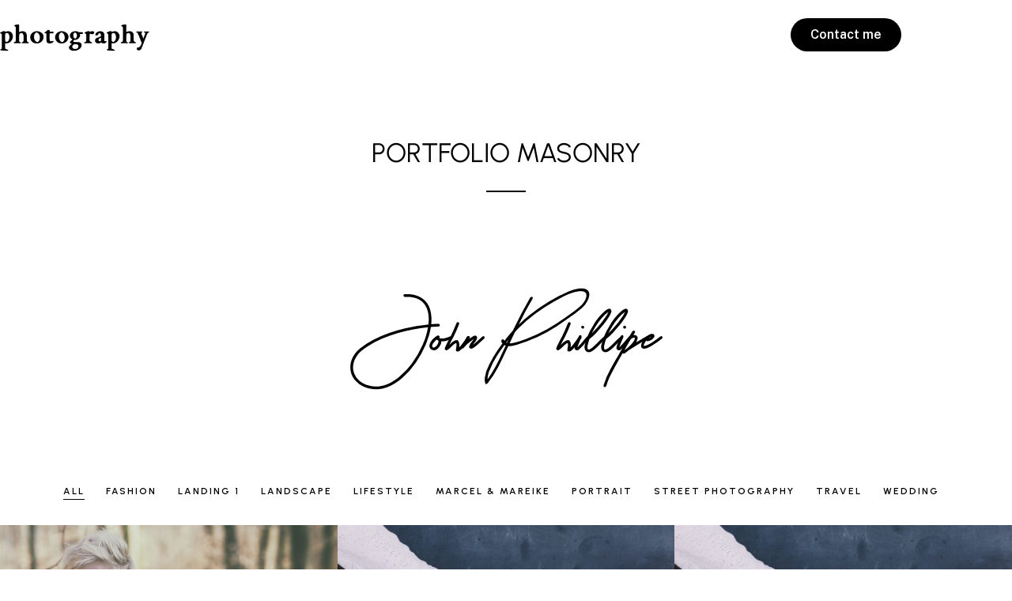

--- FILE ---
content_type: text/html; charset=UTF-8
request_url: https://marcelbaumgaertner.com/portfolio/portfolio-masonry/
body_size: 29464
content:
<!DOCTYPE html>
<html dir="ltr" lang="de" prefix="og: https://ogp.me/ns#"  data-menu="centeralign">
<head>

<link rel="profile" href="http://gmpg.org/xfn/11" />
<link rel="pingback" href="https://marcelbaumgaertner.com/xmlrpc.php" />

			<link rel="shortcut icon" href="https://marcelbaumgaertner.com/wp-content/uploads/2021/05/Logo1-Kopie.png" />
 

<title>Portfolio Masonry - Marcel &amp; Mareike Baumgaertner</title>
	<style>img:is([sizes="auto" i], [sizes^="auto," i]) { contain-intrinsic-size: 3000px 1500px }</style>
	
		<!-- All in One SEO 4.9.3 - aioseo.com -->
	<meta name="robots" content="max-image-preview:large" />
	<link rel="canonical" href="https://marcelbaumgaertner.com/portfolio/portfolio-masonry/" />
	<meta name="generator" content="All in One SEO (AIOSEO) 4.9.3" />
		<meta property="og:locale" content="de_DE" />
		<meta property="og:site_name" content="Marcel &amp; Mareike Baumgaertner - Photography, Art, Fotografien, Handlettering, Graphic Design, Blog, Kreatives, Natur, Portraits" />
		<meta property="og:type" content="article" />
		<meta property="og:title" content="Portfolio Masonry - Marcel &amp; Mareike Baumgaertner" />
		<meta property="og:url" content="https://marcelbaumgaertner.com/portfolio/portfolio-masonry/" />
		<meta property="article:published_time" content="2015-07-03T06:26:18+00:00" />
		<meta property="article:modified_time" content="2015-07-03T06:26:18+00:00" />
		<meta name="twitter:card" content="summary_large_image" />
		<meta name="twitter:title" content="Portfolio Masonry - Marcel &amp; Mareike Baumgaertner" />
		<script type="application/ld+json" class="aioseo-schema">
			{"@context":"https:\/\/schema.org","@graph":[{"@type":"BreadcrumbList","@id":"https:\/\/marcelbaumgaertner.com\/portfolio\/portfolio-masonry\/#breadcrumblist","itemListElement":[{"@type":"ListItem","@id":"https:\/\/marcelbaumgaertner.com#listItem","position":1,"name":"Home","item":"https:\/\/marcelbaumgaertner.com","nextItem":{"@type":"ListItem","@id":"https:\/\/marcelbaumgaertner.com\/portfolio\/#listItem","name":"Portfolio"}},{"@type":"ListItem","@id":"https:\/\/marcelbaumgaertner.com\/portfolio\/#listItem","position":2,"name":"Portfolio","item":"https:\/\/marcelbaumgaertner.com\/portfolio\/","nextItem":{"@type":"ListItem","@id":"https:\/\/marcelbaumgaertner.com\/portfolio\/portfolio-masonry\/#listItem","name":"Portfolio Masonry"},"previousItem":{"@type":"ListItem","@id":"https:\/\/marcelbaumgaertner.com#listItem","name":"Home"}},{"@type":"ListItem","@id":"https:\/\/marcelbaumgaertner.com\/portfolio\/portfolio-masonry\/#listItem","position":3,"name":"Portfolio Masonry","previousItem":{"@type":"ListItem","@id":"https:\/\/marcelbaumgaertner.com\/portfolio\/#listItem","name":"Portfolio"}}]},{"@type":"Organization","@id":"https:\/\/marcelbaumgaertner.com\/#organization","name":"Marcel & Mareike Baumgaertner","description":"Photography, Art, Fotografien, Handlettering, Graphic Design, Blog, Kreatives, Natur, Portraits","url":"https:\/\/marcelbaumgaertner.com\/"},{"@type":"WebPage","@id":"https:\/\/marcelbaumgaertner.com\/portfolio\/portfolio-masonry\/#webpage","url":"https:\/\/marcelbaumgaertner.com\/portfolio\/portfolio-masonry\/","name":"Portfolio Masonry - Marcel & Mareike Baumgaertner","inLanguage":"de-DE","isPartOf":{"@id":"https:\/\/marcelbaumgaertner.com\/#website"},"breadcrumb":{"@id":"https:\/\/marcelbaumgaertner.com\/portfolio\/portfolio-masonry\/#breadcrumblist"},"datePublished":"2015-07-03T06:26:18+00:00","dateModified":"2015-07-03T06:26:18+00:00"},{"@type":"WebSite","@id":"https:\/\/marcelbaumgaertner.com\/#website","url":"https:\/\/marcelbaumgaertner.com\/","name":"Marcel & Mareike Baumgaertner","description":"Photography, Art, Fotografien, Handlettering, Graphic Design, Blog, Kreatives, Natur, Portraits","inLanguage":"de-DE","publisher":{"@id":"https:\/\/marcelbaumgaertner.com\/#organization"}}]}
		</script>
		<!-- All in One SEO -->

<link rel='dns-prefetch' href='//fonts.googleapis.com' />
<link rel="alternate" type="application/rss+xml" title="Marcel &amp; Mareike Baumgaertner &raquo; Feed" href="https://marcelbaumgaertner.com/feed/" />
<link rel="alternate" type="application/rss+xml" title="Marcel &amp; Mareike Baumgaertner &raquo; Kommentar-Feed" href="https://marcelbaumgaertner.com/comments/feed/" />
<meta charset="UTF-8" /><meta name="viewport" content="width=device-width, initial-scale=1, maximum-scale=1" /><meta name="format-detection" content="telephone=no"><meta property="og:type" content="article" /><meta property="og:type" content="article" /><meta property="og:title" content="Portfolio Masonry"/><meta property="og:url" content="https://marcelbaumgaertner.com/portfolio/portfolio-masonry/"/><link rel="alternate" type="application/rss+xml" title="Marcel &amp; Mareike Baumgaertner &raquo; Portfolio Masonry-Kommentar-Feed" href="https://marcelbaumgaertner.com/portfolio/portfolio-masonry/feed/" />
		<!-- This site uses the Google Analytics by MonsterInsights plugin v9.11.1 - Using Analytics tracking - https://www.monsterinsights.com/ -->
		<!-- Note: MonsterInsights is not currently configured on this site. The site owner needs to authenticate with Google Analytics in the MonsterInsights settings panel. -->
					<!-- No tracking code set -->
				<!-- / Google Analytics by MonsterInsights -->
		<script type="text/javascript">
/* <![CDATA[ */
window._wpemojiSettings = {"baseUrl":"https:\/\/s.w.org\/images\/core\/emoji\/16.0.1\/72x72\/","ext":".png","svgUrl":"https:\/\/s.w.org\/images\/core\/emoji\/16.0.1\/svg\/","svgExt":".svg","source":{"concatemoji":"https:\/\/marcelbaumgaertner.com\/wp-includes\/js\/wp-emoji-release.min.js"}};
/*! This file is auto-generated */
!function(s,n){var o,i,e;function c(e){try{var t={supportTests:e,timestamp:(new Date).valueOf()};sessionStorage.setItem(o,JSON.stringify(t))}catch(e){}}function p(e,t,n){e.clearRect(0,0,e.canvas.width,e.canvas.height),e.fillText(t,0,0);var t=new Uint32Array(e.getImageData(0,0,e.canvas.width,e.canvas.height).data),a=(e.clearRect(0,0,e.canvas.width,e.canvas.height),e.fillText(n,0,0),new Uint32Array(e.getImageData(0,0,e.canvas.width,e.canvas.height).data));return t.every(function(e,t){return e===a[t]})}function u(e,t){e.clearRect(0,0,e.canvas.width,e.canvas.height),e.fillText(t,0,0);for(var n=e.getImageData(16,16,1,1),a=0;a<n.data.length;a++)if(0!==n.data[a])return!1;return!0}function f(e,t,n,a){switch(t){case"flag":return n(e,"\ud83c\udff3\ufe0f\u200d\u26a7\ufe0f","\ud83c\udff3\ufe0f\u200b\u26a7\ufe0f")?!1:!n(e,"\ud83c\udde8\ud83c\uddf6","\ud83c\udde8\u200b\ud83c\uddf6")&&!n(e,"\ud83c\udff4\udb40\udc67\udb40\udc62\udb40\udc65\udb40\udc6e\udb40\udc67\udb40\udc7f","\ud83c\udff4\u200b\udb40\udc67\u200b\udb40\udc62\u200b\udb40\udc65\u200b\udb40\udc6e\u200b\udb40\udc67\u200b\udb40\udc7f");case"emoji":return!a(e,"\ud83e\udedf")}return!1}function g(e,t,n,a){var r="undefined"!=typeof WorkerGlobalScope&&self instanceof WorkerGlobalScope?new OffscreenCanvas(300,150):s.createElement("canvas"),o=r.getContext("2d",{willReadFrequently:!0}),i=(o.textBaseline="top",o.font="600 32px Arial",{});return e.forEach(function(e){i[e]=t(o,e,n,a)}),i}function t(e){var t=s.createElement("script");t.src=e,t.defer=!0,s.head.appendChild(t)}"undefined"!=typeof Promise&&(o="wpEmojiSettingsSupports",i=["flag","emoji"],n.supports={everything:!0,everythingExceptFlag:!0},e=new Promise(function(e){s.addEventListener("DOMContentLoaded",e,{once:!0})}),new Promise(function(t){var n=function(){try{var e=JSON.parse(sessionStorage.getItem(o));if("object"==typeof e&&"number"==typeof e.timestamp&&(new Date).valueOf()<e.timestamp+604800&&"object"==typeof e.supportTests)return e.supportTests}catch(e){}return null}();if(!n){if("undefined"!=typeof Worker&&"undefined"!=typeof OffscreenCanvas&&"undefined"!=typeof URL&&URL.createObjectURL&&"undefined"!=typeof Blob)try{var e="postMessage("+g.toString()+"("+[JSON.stringify(i),f.toString(),p.toString(),u.toString()].join(",")+"));",a=new Blob([e],{type:"text/javascript"}),r=new Worker(URL.createObjectURL(a),{name:"wpTestEmojiSupports"});return void(r.onmessage=function(e){c(n=e.data),r.terminate(),t(n)})}catch(e){}c(n=g(i,f,p,u))}t(n)}).then(function(e){for(var t in e)n.supports[t]=e[t],n.supports.everything=n.supports.everything&&n.supports[t],"flag"!==t&&(n.supports.everythingExceptFlag=n.supports.everythingExceptFlag&&n.supports[t]);n.supports.everythingExceptFlag=n.supports.everythingExceptFlag&&!n.supports.flag,n.DOMReady=!1,n.readyCallback=function(){n.DOMReady=!0}}).then(function(){return e}).then(function(){var e;n.supports.everything||(n.readyCallback(),(e=n.source||{}).concatemoji?t(e.concatemoji):e.wpemoji&&e.twemoji&&(t(e.twemoji),t(e.wpemoji)))}))}((window,document),window._wpemojiSettings);
/* ]]> */
</script>
<link rel='stylesheet' id='sdm-styles-css' href='https://marcelbaumgaertner.com/wp-content/plugins/simple-download-monitor/css/sdm_wp_styles.css' type='text/css' media='all' />
<style id='cf-frontend-style-inline-css' type='text/css'>
@font-face {
	font-family: 'rightman_signatureregular';
	font-weight: 400;
	src: url('https://photographyv7-4-1.themegoods.com/demo5/wp-content/uploads/sites/5/2023/11/RightmanSignature.otf') format('OpenType');
}
@font-face {
	font-family: 'arion_typeface_altregular';
	font-weight: 400;
	font-display: auto;
	src: url('https://photographyv7-4-1.themegoods.com/demo5/wp-content/uploads/sites/5/2023/06/arion_typeface_alt-webfont-2-3.woff') format('woff');
}
</style>
<link rel='stylesheet' id='pmb_common-css' href='https://marcelbaumgaertner.com/wp-content/plugins/print-my-blog/assets/styles/pmb-common.css' type='text/css' media='all' />
<style id='wp-emoji-styles-inline-css' type='text/css'>

	img.wp-smiley, img.emoji {
		display: inline !important;
		border: none !important;
		box-shadow: none !important;
		height: 1em !important;
		width: 1em !important;
		margin: 0 0.07em !important;
		vertical-align: -0.1em !important;
		background: none !important;
		padding: 0 !important;
	}
</style>
<link rel='stylesheet' id='wp-block-library-css' href='https://marcelbaumgaertner.com/wp-includes/css/dist/block-library/style.min.css' type='text/css' media='all' />
<style id='classic-theme-styles-inline-css' type='text/css'>
/*! This file is auto-generated */
.wp-block-button__link{color:#fff;background-color:#32373c;border-radius:9999px;box-shadow:none;text-decoration:none;padding:calc(.667em + 2px) calc(1.333em + 2px);font-size:1.125em}.wp-block-file__button{background:#32373c;color:#fff;text-decoration:none}
</style>
<link rel='stylesheet' id='aioseo/css/src/vue/standalone/blocks/table-of-contents/global.scss-css' href='https://marcelbaumgaertner.com/wp-content/plugins/all-in-one-seo-pack/dist/Lite/assets/css/table-of-contents/global.e90f6d47.css' type='text/css' media='all' />
<link rel='stylesheet' id='pmb-select2-css' href='https://marcelbaumgaertner.com/wp-content/plugins/print-my-blog/assets/styles/libs/select2.min.css' type='text/css' media='all' />
<link rel='stylesheet' id='pmb-jquery-ui-css' href='https://marcelbaumgaertner.com/wp-content/plugins/print-my-blog/assets/styles/libs/jquery-ui/jquery-ui.min.css' type='text/css' media='all' />
<link rel='stylesheet' id='pmb-setup-page-css' href='https://marcelbaumgaertner.com/wp-content/plugins/print-my-blog/assets/styles/setup-page.css' type='text/css' media='all' />
<link rel='stylesheet' id='editorskit-frontend-css' href='https://marcelbaumgaertner.com/wp-content/plugins/block-options/build/style.build.css' type='text/css' media='all' />
<style id='global-styles-inline-css' type='text/css'>
:root{--wp--preset--aspect-ratio--square: 1;--wp--preset--aspect-ratio--4-3: 4/3;--wp--preset--aspect-ratio--3-4: 3/4;--wp--preset--aspect-ratio--3-2: 3/2;--wp--preset--aspect-ratio--2-3: 2/3;--wp--preset--aspect-ratio--16-9: 16/9;--wp--preset--aspect-ratio--9-16: 9/16;--wp--preset--color--black: #000000;--wp--preset--color--cyan-bluish-gray: #abb8c3;--wp--preset--color--white: #ffffff;--wp--preset--color--pale-pink: #f78da7;--wp--preset--color--vivid-red: #cf2e2e;--wp--preset--color--luminous-vivid-orange: #ff6900;--wp--preset--color--luminous-vivid-amber: #fcb900;--wp--preset--color--light-green-cyan: #7bdcb5;--wp--preset--color--vivid-green-cyan: #00d084;--wp--preset--color--pale-cyan-blue: #8ed1fc;--wp--preset--color--vivid-cyan-blue: #0693e3;--wp--preset--color--vivid-purple: #9b51e0;--wp--preset--gradient--vivid-cyan-blue-to-vivid-purple: linear-gradient(135deg,rgba(6,147,227,1) 0%,rgb(155,81,224) 100%);--wp--preset--gradient--light-green-cyan-to-vivid-green-cyan: linear-gradient(135deg,rgb(122,220,180) 0%,rgb(0,208,130) 100%);--wp--preset--gradient--luminous-vivid-amber-to-luminous-vivid-orange: linear-gradient(135deg,rgba(252,185,0,1) 0%,rgba(255,105,0,1) 100%);--wp--preset--gradient--luminous-vivid-orange-to-vivid-red: linear-gradient(135deg,rgba(255,105,0,1) 0%,rgb(207,46,46) 100%);--wp--preset--gradient--very-light-gray-to-cyan-bluish-gray: linear-gradient(135deg,rgb(238,238,238) 0%,rgb(169,184,195) 100%);--wp--preset--gradient--cool-to-warm-spectrum: linear-gradient(135deg,rgb(74,234,220) 0%,rgb(151,120,209) 20%,rgb(207,42,186) 40%,rgb(238,44,130) 60%,rgb(251,105,98) 80%,rgb(254,248,76) 100%);--wp--preset--gradient--blush-light-purple: linear-gradient(135deg,rgb(255,206,236) 0%,rgb(152,150,240) 100%);--wp--preset--gradient--blush-bordeaux: linear-gradient(135deg,rgb(254,205,165) 0%,rgb(254,45,45) 50%,rgb(107,0,62) 100%);--wp--preset--gradient--luminous-dusk: linear-gradient(135deg,rgb(255,203,112) 0%,rgb(199,81,192) 50%,rgb(65,88,208) 100%);--wp--preset--gradient--pale-ocean: linear-gradient(135deg,rgb(255,245,203) 0%,rgb(182,227,212) 50%,rgb(51,167,181) 100%);--wp--preset--gradient--electric-grass: linear-gradient(135deg,rgb(202,248,128) 0%,rgb(113,206,126) 100%);--wp--preset--gradient--midnight: linear-gradient(135deg,rgb(2,3,129) 0%,rgb(40,116,252) 100%);--wp--preset--font-size--small: 13px;--wp--preset--font-size--medium: 20px;--wp--preset--font-size--large: 36px;--wp--preset--font-size--x-large: 42px;--wp--preset--spacing--20: 0.44rem;--wp--preset--spacing--30: 0.67rem;--wp--preset--spacing--40: 1rem;--wp--preset--spacing--50: 1.5rem;--wp--preset--spacing--60: 2.25rem;--wp--preset--spacing--70: 3.38rem;--wp--preset--spacing--80: 5.06rem;--wp--preset--shadow--natural: 6px 6px 9px rgba(0, 0, 0, 0.2);--wp--preset--shadow--deep: 12px 12px 50px rgba(0, 0, 0, 0.4);--wp--preset--shadow--sharp: 6px 6px 0px rgba(0, 0, 0, 0.2);--wp--preset--shadow--outlined: 6px 6px 0px -3px rgba(255, 255, 255, 1), 6px 6px rgba(0, 0, 0, 1);--wp--preset--shadow--crisp: 6px 6px 0px rgba(0, 0, 0, 1);}:where(.is-layout-flex){gap: 0.5em;}:where(.is-layout-grid){gap: 0.5em;}body .is-layout-flex{display: flex;}.is-layout-flex{flex-wrap: wrap;align-items: center;}.is-layout-flex > :is(*, div){margin: 0;}body .is-layout-grid{display: grid;}.is-layout-grid > :is(*, div){margin: 0;}:where(.wp-block-columns.is-layout-flex){gap: 2em;}:where(.wp-block-columns.is-layout-grid){gap: 2em;}:where(.wp-block-post-template.is-layout-flex){gap: 1.25em;}:where(.wp-block-post-template.is-layout-grid){gap: 1.25em;}.has-black-color{color: var(--wp--preset--color--black) !important;}.has-cyan-bluish-gray-color{color: var(--wp--preset--color--cyan-bluish-gray) !important;}.has-white-color{color: var(--wp--preset--color--white) !important;}.has-pale-pink-color{color: var(--wp--preset--color--pale-pink) !important;}.has-vivid-red-color{color: var(--wp--preset--color--vivid-red) !important;}.has-luminous-vivid-orange-color{color: var(--wp--preset--color--luminous-vivid-orange) !important;}.has-luminous-vivid-amber-color{color: var(--wp--preset--color--luminous-vivid-amber) !important;}.has-light-green-cyan-color{color: var(--wp--preset--color--light-green-cyan) !important;}.has-vivid-green-cyan-color{color: var(--wp--preset--color--vivid-green-cyan) !important;}.has-pale-cyan-blue-color{color: var(--wp--preset--color--pale-cyan-blue) !important;}.has-vivid-cyan-blue-color{color: var(--wp--preset--color--vivid-cyan-blue) !important;}.has-vivid-purple-color{color: var(--wp--preset--color--vivid-purple) !important;}.has-black-background-color{background-color: var(--wp--preset--color--black) !important;}.has-cyan-bluish-gray-background-color{background-color: var(--wp--preset--color--cyan-bluish-gray) !important;}.has-white-background-color{background-color: var(--wp--preset--color--white) !important;}.has-pale-pink-background-color{background-color: var(--wp--preset--color--pale-pink) !important;}.has-vivid-red-background-color{background-color: var(--wp--preset--color--vivid-red) !important;}.has-luminous-vivid-orange-background-color{background-color: var(--wp--preset--color--luminous-vivid-orange) !important;}.has-luminous-vivid-amber-background-color{background-color: var(--wp--preset--color--luminous-vivid-amber) !important;}.has-light-green-cyan-background-color{background-color: var(--wp--preset--color--light-green-cyan) !important;}.has-vivid-green-cyan-background-color{background-color: var(--wp--preset--color--vivid-green-cyan) !important;}.has-pale-cyan-blue-background-color{background-color: var(--wp--preset--color--pale-cyan-blue) !important;}.has-vivid-cyan-blue-background-color{background-color: var(--wp--preset--color--vivid-cyan-blue) !important;}.has-vivid-purple-background-color{background-color: var(--wp--preset--color--vivid-purple) !important;}.has-black-border-color{border-color: var(--wp--preset--color--black) !important;}.has-cyan-bluish-gray-border-color{border-color: var(--wp--preset--color--cyan-bluish-gray) !important;}.has-white-border-color{border-color: var(--wp--preset--color--white) !important;}.has-pale-pink-border-color{border-color: var(--wp--preset--color--pale-pink) !important;}.has-vivid-red-border-color{border-color: var(--wp--preset--color--vivid-red) !important;}.has-luminous-vivid-orange-border-color{border-color: var(--wp--preset--color--luminous-vivid-orange) !important;}.has-luminous-vivid-amber-border-color{border-color: var(--wp--preset--color--luminous-vivid-amber) !important;}.has-light-green-cyan-border-color{border-color: var(--wp--preset--color--light-green-cyan) !important;}.has-vivid-green-cyan-border-color{border-color: var(--wp--preset--color--vivid-green-cyan) !important;}.has-pale-cyan-blue-border-color{border-color: var(--wp--preset--color--pale-cyan-blue) !important;}.has-vivid-cyan-blue-border-color{border-color: var(--wp--preset--color--vivid-cyan-blue) !important;}.has-vivid-purple-border-color{border-color: var(--wp--preset--color--vivid-purple) !important;}.has-vivid-cyan-blue-to-vivid-purple-gradient-background{background: var(--wp--preset--gradient--vivid-cyan-blue-to-vivid-purple) !important;}.has-light-green-cyan-to-vivid-green-cyan-gradient-background{background: var(--wp--preset--gradient--light-green-cyan-to-vivid-green-cyan) !important;}.has-luminous-vivid-amber-to-luminous-vivid-orange-gradient-background{background: var(--wp--preset--gradient--luminous-vivid-amber-to-luminous-vivid-orange) !important;}.has-luminous-vivid-orange-to-vivid-red-gradient-background{background: var(--wp--preset--gradient--luminous-vivid-orange-to-vivid-red) !important;}.has-very-light-gray-to-cyan-bluish-gray-gradient-background{background: var(--wp--preset--gradient--very-light-gray-to-cyan-bluish-gray) !important;}.has-cool-to-warm-spectrum-gradient-background{background: var(--wp--preset--gradient--cool-to-warm-spectrum) !important;}.has-blush-light-purple-gradient-background{background: var(--wp--preset--gradient--blush-light-purple) !important;}.has-blush-bordeaux-gradient-background{background: var(--wp--preset--gradient--blush-bordeaux) !important;}.has-luminous-dusk-gradient-background{background: var(--wp--preset--gradient--luminous-dusk) !important;}.has-pale-ocean-gradient-background{background: var(--wp--preset--gradient--pale-ocean) !important;}.has-electric-grass-gradient-background{background: var(--wp--preset--gradient--electric-grass) !important;}.has-midnight-gradient-background{background: var(--wp--preset--gradient--midnight) !important;}.has-small-font-size{font-size: var(--wp--preset--font-size--small) !important;}.has-medium-font-size{font-size: var(--wp--preset--font-size--medium) !important;}.has-large-font-size{font-size: var(--wp--preset--font-size--large) !important;}.has-x-large-font-size{font-size: var(--wp--preset--font-size--x-large) !important;}
:where(.wp-block-post-template.is-layout-flex){gap: 1.25em;}:where(.wp-block-post-template.is-layout-grid){gap: 1.25em;}
:where(.wp-block-columns.is-layout-flex){gap: 2em;}:where(.wp-block-columns.is-layout-grid){gap: 2em;}
:root :where(.wp-block-pullquote){font-size: 1.5em;line-height: 1.6;}
</style>
<link rel='stylesheet' id='contact-form-7-css' href='https://marcelbaumgaertner.com/wp-content/plugins/contact-form-7/includes/css/styles.css' type='text/css' media='all' />
<link rel='stylesheet' id='pdf-generator-for-wp-css' href='https://marcelbaumgaertner.com/wp-content/plugins/pdf-generator-for-wp/public/src/scss/pdf-generator-for-wp-public.css' type='text/css' media='all' />
<link rel='stylesheet' id='dashicons-css' href='https://marcelbaumgaertner.com/wp-includes/css/dashicons.min.css' type='text/css' media='all' />
<link rel='stylesheet' id='thickbox-css' href='https://marcelbaumgaertner.com/wp-includes/js/thickbox/thickbox.css' type='text/css' media='all' />
<link rel='stylesheet' id='pdf-generator-for-wpcommon-css' href='https://marcelbaumgaertner.com/wp-content/plugins/pdf-generator-for-wp/common/src/scss/pdf-generator-for-wp-common.css' type='text/css' media='all' />
<link rel='stylesheet' id='woocommerce-layout-css' href='https://marcelbaumgaertner.com/wp-content/plugins/woocommerce/assets/css/woocommerce-layout.css' type='text/css' media='all' />
<link rel='stylesheet' id='woocommerce-smallscreen-css' href='https://marcelbaumgaertner.com/wp-content/plugins/woocommerce/assets/css/woocommerce-smallscreen.css' type='text/css' media='only screen and (max-width: 768px)' />
<link rel='stylesheet' id='woocommerce-general-css' href='https://marcelbaumgaertner.com/wp-content/plugins/woocommerce/assets/css/woocommerce.css' type='text/css' media='all' />
<style id='woocommerce-inline-inline-css' type='text/css'>
.woocommerce form .form-row .required { visibility: visible; }
</style>
<link rel='stylesheet' id='h5p-plugin-styles-css' href='https://marcelbaumgaertner.com/wp-content/plugins/h5p/h5p-php-library/styles/h5p.css' type='text/css' media='all' />
<link rel='stylesheet' id='mpa-cf-checkout-styles-css' href='https://marcelbaumgaertner.com/wp-content/plugins/mpa-checkout-fields/assets/css/checkout-step.css' type='text/css' media='all' />
<link rel='stylesheet' id='photography-reset-css-css' href='https://marcelbaumgaertner.com/wp-content/themes/photography/css/reset.css' type='text/css' media='all' />
<link rel='stylesheet' id='photography-wordpress-css-css' href='https://marcelbaumgaertner.com/wp-content/themes/photography/css/wordpress.css' type='text/css' media='all' />
<link rel='stylesheet' id='photography-animation-css-css' href='https://marcelbaumgaertner.com/wp-content/themes/photography/css/animation.css' type='text/css' media='all' />
<link rel='stylesheet' id='photography-modulobox-css' href='https://marcelbaumgaertner.com/wp-content/themes/photography/js/modulobox/modulobox.css' type='text/css' media='all' />
<link rel='stylesheet' id='photography-jquery-ui-css-css' href='https://marcelbaumgaertner.com/wp-content/themes/photography/css/jqueryui/custom.css' type='text/css' media='all' />
<link rel='stylesheet' id='photography-flexslider-css' href='https://marcelbaumgaertner.com/wp-content/themes/photography/js/flexslider/flexslider.css' type='text/css' media='all' />
<link rel='stylesheet' id='photography-tooltipster-css' href='https://marcelbaumgaertner.com/wp-content/themes/photography/css/tooltipster.css' type='text/css' media='all' />
<link rel='stylesheet' id='photography-odometer-theme-css' href='https://marcelbaumgaertner.com/wp-content/themes/photography/css/odometer-theme-minimal.css' type='text/css' media='all' />
<link rel='stylesheet' id='photography-hw-parallax.css-css' href='https://marcelbaumgaertner.com/wp-content/themes/photography/css/hw-parallax.css' type='text/css' media='all' />
<link rel='stylesheet' id='photography-progressive-image-css' href='https://marcelbaumgaertner.com/wp-content/themes/photography/css/progressive-image.css' type='text/css' media='all' />
<link rel='stylesheet' id='photography-screen-css' href='https://marcelbaumgaertner.com/wp-content/themes/photography/css/screen.css' type='text/css' media='all' />
<link rel='stylesheet' id='photography-fonts-css' href='https://fonts.googleapis.com/css?family=Urbanist%3A300%2C400%2C600%2C700%2C400italic&#038;subset=latin%2Ccyrillic-ext%2Cgreek-ext%2Ccyrillic' type='text/css' media='all' />
<link rel='stylesheet' id='fontawesome-css' href='https://marcelbaumgaertner.com/wp-content/themes/photography/css/font-awesome.min.css' type='text/css' media='all' />
<link rel='stylesheet' id='themify-icons-css' href='https://marcelbaumgaertner.com/wp-content/themes/photography/css/themify-icons.css' type='text/css' media='all' />
<link rel='stylesheet' id='photography-custom-css-css' href='https://marcelbaumgaertner.com/wp-admin/admin-ajax.php?action=photography_custom_css' type='text/css' media='all' />
<link rel='stylesheet' id='dflip-style-css' href='https://marcelbaumgaertner.com/wp-content/plugins/3d-flipbook-dflip-lite/assets/css/dflip.min.css' type='text/css' media='all' />
<link rel='stylesheet' id='meks_instagram-widget-styles-css' href='https://marcelbaumgaertner.com/wp-content/plugins/meks-easy-instagram-widget/css/widget.css' type='text/css' media='all' />
<link rel='stylesheet' id='photography-responsive-css-css' href='https://marcelbaumgaertner.com/wp-content/themes/photography/css/grid.css' type='text/css' media='all' />
<script type="text/javascript" src="https://marcelbaumgaertner.com/wp-includes/js/jquery/jquery.min.js" id="jquery-core-js"></script>
<script type="text/javascript" src="https://marcelbaumgaertner.com/wp-includes/js/jquery/jquery-migrate.min.js" id="jquery-migrate-js"></script>
<script type="text/javascript" id="3d-flip-book-client-locale-loader-js-extra">
/* <![CDATA[ */
var FB3D_CLIENT_LOCALE = {"ajaxurl":"https:\/\/marcelbaumgaertner.com\/wp-admin\/admin-ajax.php","dictionary":{"Table of contents":"Table of contents","Close":"Close","Bookmarks":"Bookmarks","Thumbnails":"Thumbnails","Search":"Search","Share":"Share","Facebook":"Facebook","Twitter":"Twitter","Email":"Email","Play":"Play","Previous page":"Previous page","Next page":"Next page","Zoom in":"Zoom in","Zoom out":"Zoom out","Fit view":"Fit view","Auto play":"Auto play","Full screen":"Full screen","More":"More","Smart pan":"Smart pan","Single page":"Single page","Sounds":"Sounds","Stats":"Stats","Print":"Print","Download":"Download","Goto first page":"Goto first page","Goto last page":"Goto last page"},"images":"https:\/\/marcelbaumgaertner.com\/wp-content\/plugins\/interactive-3d-flipbook-powered-physics-engine\/assets\/images\/","jsData":{"urls":[],"posts":{"ids_mis":[],"ids":[]},"pages":[],"firstPages":[],"bookCtrlProps":[],"bookTemplates":[]},"key":"3d-flip-book","pdfJS":{"pdfJsLib":"https:\/\/marcelbaumgaertner.com\/wp-content\/plugins\/interactive-3d-flipbook-powered-physics-engine\/assets\/js\/pdf.min.js?ver=4.3.136","pdfJsWorker":"https:\/\/marcelbaumgaertner.com\/wp-content\/plugins\/interactive-3d-flipbook-powered-physics-engine\/assets\/js\/pdf.worker.js?ver=4.3.136","stablePdfJsLib":"https:\/\/marcelbaumgaertner.com\/wp-content\/plugins\/interactive-3d-flipbook-powered-physics-engine\/assets\/js\/stable\/pdf.min.js?ver=2.5.207","stablePdfJsWorker":"https:\/\/marcelbaumgaertner.com\/wp-content\/plugins\/interactive-3d-flipbook-powered-physics-engine\/assets\/js\/stable\/pdf.worker.js?ver=2.5.207","pdfJsCMapUrl":"https:\/\/marcelbaumgaertner.com\/wp-content\/plugins\/interactive-3d-flipbook-powered-physics-engine\/assets\/cmaps\/"},"cacheurl":"https:\/\/marcelbaumgaertner.com\/wp-content\/uploads\/3d-flip-book\/cache\/","pluginsurl":"https:\/\/marcelbaumgaertner.com\/wp-content\/plugins\/","pluginurl":"https:\/\/marcelbaumgaertner.com\/wp-content\/plugins\/interactive-3d-flipbook-powered-physics-engine\/","thumbnailSize":{"width":"150","height":"150"},"version":"1.16.17"};
/* ]]> */
</script>
<script type="text/javascript" src="https://marcelbaumgaertner.com/wp-content/plugins/interactive-3d-flipbook-powered-physics-engine/assets/js/client-locale-loader.js" id="3d-flip-book-client-locale-loader-js" async="async" data-wp-strategy="async"></script>
<script type="text/javascript" id="pdf-generator-for-wppublic-js-js-extra">
/* <![CDATA[ */
var pgfw_public_param = {"ajaxurl":"https:\/\/marcelbaumgaertner.com\/wp-admin\/admin-ajax.php"};
/* ]]> */
</script>
<script type="text/javascript" src="https://marcelbaumgaertner.com/wp-content/plugins/pdf-generator-for-wp/public/src/js/pdf-generator-for-wp-public.js" id="pdf-generator-for-wppublic-js-js"></script>
<script type="text/javascript" id="pdf-generator-for-wpcommon-js-extra">
/* <![CDATA[ */
var pgfw_common_param = {"ajaxurl":"https:\/\/marcelbaumgaertner.com\/wp-admin\/admin-ajax.php","nonce":"6fbd5690d9","loader":"https:\/\/marcelbaumgaertner.com\/wp-content\/plugins\/pdf-generator-for-wp\/admin\/src\/images\/loader.gif","processing_html":"<span style=\"color:#1e73be;\">Please wait....<\/span>","email_submit_error":"<span style=\"color:#8e4b86;\">Some unexpected error occurred. Kindly Resubmit again<\/span>"};
/* ]]> */
</script>
<script type="text/javascript" src="https://marcelbaumgaertner.com/wp-content/plugins/pdf-generator-for-wp/common/src/js/pdf-generator-for-wp-common.js" id="pdf-generator-for-wpcommon-js"></script>
<script type="text/javascript" src="https://marcelbaumgaertner.com/wp-content/plugins/pdf-generator-for-wp/common/src/js/flipbook.bundle.js" id="flipbook-bundle-js"></script>
<script type="text/javascript" src="//marcelbaumgaertner.com/wp-content/plugins/revslider/sr6/assets/js/rbtools.min.js" async id="tp-tools-js"></script>
<script type="text/javascript" src="//marcelbaumgaertner.com/wp-content/plugins/revslider/sr6/assets/js/rs6.min.js" async id="revmin-js"></script>
<script type="text/javascript" id="sdm-scripts-js-extra">
/* <![CDATA[ */
var sdm_ajax_script = {"ajaxurl":"https:\/\/marcelbaumgaertner.com\/wp-admin\/admin-ajax.php"};
/* ]]> */
</script>
<script type="text/javascript" src="https://marcelbaumgaertner.com/wp-content/plugins/simple-download-monitor/js/sdm_wp_scripts.js" id="sdm-scripts-js"></script>
<script type="text/javascript" src="https://marcelbaumgaertner.com/wp-content/plugins/woocommerce/assets/js/jquery-blockui/jquery.blockUI.min.js" id="wc-jquery-blockui-js" defer="defer" data-wp-strategy="defer"></script>
<script type="text/javascript" id="wc-add-to-cart-js-extra">
/* <![CDATA[ */
var wc_add_to_cart_params = {"ajax_url":"\/wp-admin\/admin-ajax.php","wc_ajax_url":"\/?wc-ajax=%%endpoint%%","i18n_view_cart":"Warenkorb anzeigen","cart_url":"https:\/\/marcelbaumgaertner.com\/?page_id=3570","is_cart":"","cart_redirect_after_add":"no"};
/* ]]> */
</script>
<script type="text/javascript" src="https://marcelbaumgaertner.com/wp-content/plugins/woocommerce/assets/js/frontend/add-to-cart.min.js" id="wc-add-to-cart-js" defer="defer" data-wp-strategy="defer"></script>
<script type="text/javascript" src="https://marcelbaumgaertner.com/wp-content/plugins/woocommerce/assets/js/js-cookie/js.cookie.min.js" id="wc-js-cookie-js" defer="defer" data-wp-strategy="defer"></script>
<script type="text/javascript" id="woocommerce-js-extra">
/* <![CDATA[ */
var woocommerce_params = {"ajax_url":"\/wp-admin\/admin-ajax.php","wc_ajax_url":"\/?wc-ajax=%%endpoint%%","i18n_password_show":"Passwort anzeigen","i18n_password_hide":"Passwort ausblenden"};
/* ]]> */
</script>
<script type="text/javascript" src="https://marcelbaumgaertner.com/wp-content/plugins/woocommerce/assets/js/frontend/woocommerce.min.js" id="woocommerce-js" defer="defer" data-wp-strategy="defer"></script>
<link rel="https://api.w.org/" href="https://marcelbaumgaertner.com/wp-json/" /><link rel="alternate" title="JSON" type="application/json" href="https://marcelbaumgaertner.com/wp-json/wp/v2/pages/2504" /><link rel="EditURI" type="application/rsd+xml" title="RSD" href="https://marcelbaumgaertner.com/xmlrpc.php?rsd" />
<meta name="generator" content="WordPress 6.8.3" />
<meta name="generator" content="WooCommerce 10.4.3" />
<link rel='shortlink' href='https://marcelbaumgaertner.com/?p=2504' />
<link rel="alternate" title="oEmbed (JSON)" type="application/json+oembed" href="https://marcelbaumgaertner.com/wp-json/oembed/1.0/embed?url=https%3A%2F%2Fmarcelbaumgaertner.com%2Fportfolio%2Fportfolio-masonry%2F" />
<link rel="alternate" title="oEmbed (XML)" type="text/xml+oembed" href="https://marcelbaumgaertner.com/wp-json/oembed/1.0/embed?url=https%3A%2F%2Fmarcelbaumgaertner.com%2Fportfolio%2Fportfolio-masonry%2F&#038;format=xml" />
	<noscript><style>.woocommerce-product-gallery{ opacity: 1 !important; }</style></noscript>
	<meta name="generator" content="Elementor 3.34.1; settings: css_print_method-external, google_font-enabled, font_display-auto">
<style type="text/css">.recentcomments a{display:inline !important;padding:0 !important;margin:0 !important;}</style>			<style>
				.e-con.e-parent:nth-of-type(n+4):not(.e-lazyloaded):not(.e-no-lazyload),
				.e-con.e-parent:nth-of-type(n+4):not(.e-lazyloaded):not(.e-no-lazyload) * {
					background-image: none !important;
				}
				@media screen and (max-height: 1024px) {
					.e-con.e-parent:nth-of-type(n+3):not(.e-lazyloaded):not(.e-no-lazyload),
					.e-con.e-parent:nth-of-type(n+3):not(.e-lazyloaded):not(.e-no-lazyload) * {
						background-image: none !important;
					}
				}
				@media screen and (max-height: 640px) {
					.e-con.e-parent:nth-of-type(n+2):not(.e-lazyloaded):not(.e-no-lazyload),
					.e-con.e-parent:nth-of-type(n+2):not(.e-lazyloaded):not(.e-no-lazyload) * {
						background-image: none !important;
					}
				}
			</style>
			<meta name="generator" content="Powered by Slider Revolution 6.7.34 - responsive, Mobile-Friendly Slider Plugin for WordPress with comfortable drag and drop interface." />
<script>function setREVStartSize(e){
			//window.requestAnimationFrame(function() {
				window.RSIW = window.RSIW===undefined ? window.innerWidth : window.RSIW;
				window.RSIH = window.RSIH===undefined ? window.innerHeight : window.RSIH;
				try {
					var pw = document.getElementById(e.c).parentNode.offsetWidth,
						newh;
					pw = pw===0 || isNaN(pw) || (e.l=="fullwidth" || e.layout=="fullwidth") ? window.RSIW : pw;
					e.tabw = e.tabw===undefined ? 0 : parseInt(e.tabw);
					e.thumbw = e.thumbw===undefined ? 0 : parseInt(e.thumbw);
					e.tabh = e.tabh===undefined ? 0 : parseInt(e.tabh);
					e.thumbh = e.thumbh===undefined ? 0 : parseInt(e.thumbh);
					e.tabhide = e.tabhide===undefined ? 0 : parseInt(e.tabhide);
					e.thumbhide = e.thumbhide===undefined ? 0 : parseInt(e.thumbhide);
					e.mh = e.mh===undefined || e.mh=="" || e.mh==="auto" ? 0 : parseInt(e.mh,0);
					if(e.layout==="fullscreen" || e.l==="fullscreen")
						newh = Math.max(e.mh,window.RSIH);
					else{
						e.gw = Array.isArray(e.gw) ? e.gw : [e.gw];
						for (var i in e.rl) if (e.gw[i]===undefined || e.gw[i]===0) e.gw[i] = e.gw[i-1];
						e.gh = e.el===undefined || e.el==="" || (Array.isArray(e.el) && e.el.length==0)? e.gh : e.el;
						e.gh = Array.isArray(e.gh) ? e.gh : [e.gh];
						for (var i in e.rl) if (e.gh[i]===undefined || e.gh[i]===0) e.gh[i] = e.gh[i-1];
											
						var nl = new Array(e.rl.length),
							ix = 0,
							sl;
						e.tabw = e.tabhide>=pw ? 0 : e.tabw;
						e.thumbw = e.thumbhide>=pw ? 0 : e.thumbw;
						e.tabh = e.tabhide>=pw ? 0 : e.tabh;
						e.thumbh = e.thumbhide>=pw ? 0 : e.thumbh;
						for (var i in e.rl) nl[i] = e.rl[i]<window.RSIW ? 0 : e.rl[i];
						sl = nl[0];
						for (var i in nl) if (sl>nl[i] && nl[i]>0) { sl = nl[i]; ix=i;}
						var m = pw>(e.gw[ix]+e.tabw+e.thumbw) ? 1 : (pw-(e.tabw+e.thumbw)) / (e.gw[ix]);
						newh =  (e.gh[ix] * m) + (e.tabh + e.thumbh);
					}
					var el = document.getElementById(e.c);
					if (el!==null && el) el.style.height = newh+"px";
					el = document.getElementById(e.c+"_wrapper");
					if (el!==null && el) {
						el.style.height = newh+"px";
						el.style.display = "block";
					}
				} catch(e){
					console.log("Failure at Presize of Slider:" + e)
				}
			//});
		  };</script>
<style id="kirki-inline-styles">#page_content_wrapper img, .ppb_wrapper img, .portfolio_post_previous a, .portfolio_post_next a, #page_content_wrapper .inner .sidebar_wrapper .sidebar .content img, .page_content_wrapper .inner .sidebar_wrapper .sidebar .content img, .overlay_gallery_wrapper, #menu_wrapper .nav ul li ul, #menu_wrapper div .nav li ul{-webkit-border-radius:0px;-moz-border-radius:0px;border-radius:0px;}body, input[type=text], input[type=password], input[type=email], input[type=url], input[type=date], input[type=tel], input.wpcf7-text, .woocommerce table.cart td.actions .coupon .input-text, .woocommerce-page table.cart td.actions .coupon .input-text, .woocommerce #content table.cart td.actions .coupon .input-text, .woocommerce-page #content table.cart td.actions .coupon .input-text, select, textarea, .ui-widget input, .ui-widget select, .ui-widget textarea, .ui-widget button, .ui-widget label, .ui-widget-header, .zm_alr_ul_container, .woocommerce .woocommerce-result-count, .woocommerce .woocommerce-ordering select{font-family:Urbanist;}h1, h2, h3, h4, h5, h6, h7, .post_quote_title, strong[itemprop="author"], #page_content_wrapper .posts.blog li a, .page_content_wrapper .posts.blog li a, #filter_selected, blockquote, .sidebar_widget li.widget_products, #footer ul.sidebar_widget li ul.posts.blog li a, .woocommerce-page table.cart th, table.shop_table thead tr th, .testimonial_slider_content, .pagination, .pagination_detail, .appointment-form-shortcode .mpa-booking-step.mpa-booking-step-period .mpa-shortcode-title, .appointment-form-shortcode .mpa-booking-step.mpa-booking-step-cart .mpa-shortcode-title, .appointment-form-shortcode .mpa-booking-step.mpa-booking-step-checkout .mpa-shortcode-title, .appointment-form-shortcode .mpa-booking-step.mpa-booking-step-payment .mpa-shortcode-title, #respond.comment-respond .comment-reply-title, .appointment-form-shortcode .mpa-booking-step.mpa-booking-step-cart .mpa-cart .item-header .cell-service .mpa-service-name, .appointment-form-widget > .widget-body .mpa-booking-step.mpa-booking-step-cart .mpa-cart .item-header .cell-service .mpa-service-name{font-family:Urbanist;letter-spacing:0px;}h1{font-size:34px;}h2{font-size:30px;}h3{font-size:26px;}h4{font-size:22px;}h5{font-size:18px;}h6{font-size:16px;}blockquote{font-family:Urbanist;letter-spacing:0px;}body, #wrapper, #page_content_wrapper.fixed, #gallery_lightbox h2, .slider_wrapper .gallery_image_caption h2, #body_loading_screen, h3#reply-title span, .overlay_gallery_wrapper, .progress_bar_holder, .pricing_wrapper_border, .pagination a, .pagination span, #captcha-wrap .text-box input, #page_caption.split, #page_caption .bg_frame_split{background-color:#ffffff;}#page_caption.hasbg.split{border-color:#ffffff;}body, .pagination a, #gallery_lightbox h2, .slider_wrapper .gallery_image_caption h2, .post_info a, #page_content_wrapper.split #copyright, .page_content_wrapper.split #copyright, .ui-state-default a, .ui-state-default a:link, .ui-state-default a:visited{color:#000000;}::selection{background-color:#000000;}::-webkit-input-placeholder{color:#000000;}::-moz-placeholder{color:#000000;}:-ms-input-placeholder{color:#000000;}a{color:#000000;}.filter li a.active, #portfolio_wall_filters li a.active, #portfolio_wall_filters li a:hover, .filter li a:hover{border-color:#000000;}a:hover, a:active, .post_info_comment a i{color:#000000;}h1, h2, h3, h4, h5, h6, h7, pre, code, tt, blockquote, .post_header h5 a, .post_header h3 a, .post_header.grid h6 a, .post_header.fullwidth h4 a, .post_header h5 a, blockquote, .site_loading_logo_item i, .ppb_subtitle, .woocommerce .woocommerce-ordering select, .woocommerce #page_content_wrapper a.button, .woocommerce.columns-4 ul.products li.product a.add_to_cart_button, .woocommerce.columns-4 ul.products li.product a.add_to_cart_button:hover, .ui-accordion .ui-accordion-header a, .tabs .ui-state-active a, body.woocommerce div.product .woocommerce-tabs ul.tabs li.active a, body.woocommerce-page div.product .woocommerce-tabs ul.tabs li.active a, body.woocommerce #content div.product .woocommerce-tabs ul.tabs li.active a, body.woocommerce-page #content div.product .woocommerce-tabs ul.tabs li.active a, .woocommerce div.product .woocommerce-tabs ul.tabs li a, .post_header h5 a, .post_header h6 a{color:#000000;}body.page.page-template-gallery-archive-split-screen-php #fp-nav li .active span, body.tax-gallerycat #fp-nav li .active span, body.page.page-template-portfolio-fullscreen-split-screen-php #fp-nav li .active span, body.page.tax-portfolioset #fp-nav li .active span, body.page.page-template-gallery-archive-split-screen-php #fp-nav ul li a span, body.tax-gallerycat #fp-nav ul li a span, body.page.page-template-portfolio-fullscreen-split-screen-php #fp-nav ul li a span, body.page.tax-portfolioset #fp-nav ul li a span{background-color:#000000;}#social_share_wrapper, hr, #social_share_wrapper, .post.type-post, #page_content_wrapper .sidebar .content .sidebar_widget li h2.widgettitle, h2.widgettitle, h5.widgettitle, .comment .right, .widget_tag_cloud div a, .meta-tags a, .tag_cloud a, #footer, #post_more_wrapper, .woocommerce ul.products li.product, .woocommerce-page ul.products li.product, .woocommerce ul.products li.product .price, .woocommerce-page ul.products li.product .price, #page_content_wrapper .inner .sidebar_content, #page_content_wrapper .inner .sidebar_content.left_sidebar, .ajax_close, .ajax_next, .ajax_prev, .portfolio_next, .portfolio_prev, .portfolio_next_prev_wrapper.video .portfolio_prev, .portfolio_next_prev_wrapper.video .portfolio_next, .separated, .blog_next_prev_wrapper, #post_more_wrapper h5, #ajax_portfolio_wrapper.hidding, #ajax_portfolio_wrapper.visible, .tabs.vertical .ui-tabs-panel, .ui-tabs.vertical.right .ui-tabs-nav li, .woocommerce div.product .woocommerce-tabs ul.tabs li, .woocommerce #content div.product .woocommerce-tabs ul.tabs li, .woocommerce-page div.product .woocommerce-tabs ul.tabs li, .woocommerce-page #content div.product .woocommerce-tabs ul.tabs li, .woocommerce div.product .woocommerce-tabs .panel, .woocommerce-page div.product .woocommerce-tabs .panel, .woocommerce #content div.product .woocommerce-tabs .panel, .woocommerce-page #content div.product .woocommerce-tabs .panel, .woocommerce table.shop_table, .woocommerce-page table.shop_table, table tr td, .woocommerce .cart-collaterals .cart_totals, .woocommerce-page .cart-collaterals .cart_totals, .woocommerce .cart-collaterals .shipping_calculator, .woocommerce-page .cart-collaterals .shipping_calculator, .woocommerce .cart-collaterals .cart_totals tr td, .woocommerce .cart-collaterals .cart_totals tr th, .woocommerce-page .cart-collaterals .cart_totals tr td, .woocommerce-page .cart-collaterals .cart_totals tr th, table tr th, .woocommerce #payment, .woocommerce-page #payment, .woocommerce #payment ul.payment_methods li, .woocommerce-page #payment ul.payment_methods li, .woocommerce #payment div.form-row, .woocommerce-page #payment div.form-row, .ui-tabs li:first-child, .ui-tabs .ui-tabs-nav li, .ui-tabs.vertical .ui-tabs-nav li, .ui-tabs.vertical.right .ui-tabs-nav li.ui-state-active, .ui-tabs.vertical .ui-tabs-nav li:last-child, #page_content_wrapper .inner .sidebar_wrapper ul.sidebar_widget li.widget_nav_menu ul.menu li.current-menu-item a, .page_content_wrapper .inner .sidebar_wrapper ul.sidebar_widget li.widget_nav_menu ul.menu li.current-menu-item a, .pricing_wrapper, .pricing_wrapper li, .ui-accordion .ui-accordion-header, .ui-accordion .ui-accordion-content, #page_content_wrapper .sidebar .content .sidebar_widget li h2.widgettitle:before, h2.widgettitle:before, #autocomplete, .ppb_blog_minimal .one_third_bg, #page_content_wrapper .sidebar .content .sidebar_widget li h2.widgettitle, h2.widgettitle, h5.event_title, .tabs .ui-tabs-panel, .ui-tabs .ui-tabs-nav li, .ui-tabs li:first-child, .ui-tabs.vertical .ui-tabs-nav li:last-child, .woocommerce .woocommerce-ordering select, .woocommerce div.product .woocommerce-tabs ul.tabs li.active, .woocommerce-page div.product .woocommerce-tabs ul.tabs li.active, .woocommerce #content div.product .woocommerce-tabs ul.tabs li.active, .woocommerce-page #content div.product .woocommerce-tabs ul.tabs li.active, .woocommerce-page table.cart th, table.shop_table thead tr th, hr.title_break, .overlay_gallery_border, #page_content_wrapper.split #copyright, .page_content_wrapper.split #copyright, .post.type-post, .events.type-events, h5.event_title, .post_header h5.event_title, .client_archive_wrapper, .woocommerce-info, .woocommerce-info::before{border-color:#000000;}.appointment-form-shortcode label, .appointment-form-widget>.widget-body label{color:#ffffff;}.flatpickr-current-month, .appointment-form-shortcode .mpa-booking-step.mpa-booking-step-cart .mpa-shortcode-title, .appointment-form-shortcode .mpa-booking-step.mpa-booking-step-checkout .mpa-shortcode-title, .appointment-form-shortcode .mpa-booking-step.mpa-booking-step-period .mpa-shortcode-title, .appointment-form-shortcode .mpa-booking-step.mpa-booking-step-service-form .mpa-shortcode-title, .appointment-form-shortcode .mpa-booking-step.mpa-booking-step-payment .mpa-shortcode-title, .appointment-form-widget > .widget-body .mpa-booking-step.mpa-booking-step-cart .mpa-shortcode-title, .appointment-form-widget > .widget-body .mpa-booking-step.mpa-booking-step-checkout .mpa-shortcode-title, .appointment-form-widget > .widget-body .mpa-booking-step.mpa-booking-step-period .mpa-shortcode-title, .appointment-form-widget > .widget-body .mpa-booking-step.mpa-booking-step-service-form .mpa-shortcode-title, .appointment-form-widget > .widget-body .mpa-booking-step.mpa-booking-step-payment .mpa-shortcode-title, .appointment-form-shortcode .mpa-booking-step.mpa-booking-step-period .flatpickr-calendar .flatpickr-weekdays .flatpickr-weekday, .appointment-form-widget > .widget-body .mpa-booking-step.mpa-booking-step-period .flatpickr-calendar .flatpickr-weekdays .flatpickr-weekday, .appointment-form-shortcode .mpa-booking-step.mpa-booking-step-period .flatpickr-calendar .flatpickr-day, .appointment-form-widget > .widget-body .mpa-booking-step.mpa-booking-step-period .flatpickr-calendar .flatpickr-day, .appointment-form-shortcode .mpa-booking-step.mpa-booking-step-cart .mpa-cart, .appointment-form-widget > .widget-body .mpa-booking-step.mpa-booking-step-cart .mpa-cart, p.mpa-cart-total, .appointment-form-shortcode .mpa-booking-step.mpa-booking-step-checkout .mpa-order-details .mpa-order{color:#ffffff;}.appointment-form-shortcode .mpa-booking-step.mpa-booking-step-period .flatpickr-calendar .flatpickr-months .flatpickr-next-month:hover svg, .appointment-form-shortcode .mpa-booking-step.mpa-booking-step-period .flatpickr-calendar .flatpickr-months .flatpickr-prev-month:hover svg, .appointment-form-widget > .widget-body .mpa-booking-step.mpa-booking-step-period .flatpickr-calendar .flatpickr-months .flatpickr-next-month:hover svg, .appointment-form-widget > .widget-body .mpa-booking-step.mpa-booking-step-period .flatpickr-calendar .flatpickr-months .flatpickr-prev-month:hover svg{fill:#ffffff;}.appointment-form-shortcode .mpa-booking-step.mpa-booking-step-period .flatpickr-calendar .flatpickr-months, .appointment-form-widget > .widget-body .mpa-booking-step.mpa-booking-step-period .flatpickr-calendar .flatpickr-months, .appointment-form-shortcode .mpa-booking-step.mpa-booking-step-period .flatpickr-calendar .flatpickr-day:before, .appointment-form-widget > .widget-body .mpa-booking-step.mpa-booking-step-period .flatpickr-calendar .flatpickr-day:before, .appointment-form-shortcode .mpa-booking-step.mpa-booking-step-cart .mpa-cart .mpa-cart-item{background:#ffffff88;}.appointment-form-shortcode .mpa-booking-step.mpa-booking-step-cart .mpa-cart .mpa-cart-item, .appointment-form-widget > .widget-body .mpa-booking-step.mpa-booking-step-cart .mpa-cart .mpa-cart-item, .appointment-form-shortcode .mpa-booking-step.mpa-booking-step-booking, .appointment-form-widget > .widget-body .mpa-booking-step.mpa-booking-step-booking{background:#000000;}.flatpickr-months .flatpickr-prev-month svg, .flatpickr-months .flatpickr-next-month svg{fill:#000000;}input[type=submit], input[type=button], a.button, .button, .woocommerce .page_slider a.button, a.button.fullwidth, .woocommerce-page div.product form.cart .button, .woocommerce #respond input#submit.alt, .woocommerce a.button.alt, .woocommerce button.button.alt, .woocommerce input.button.alt, body .ui-dialog[aria-describedby="ajax-login-register-login-dialog"] .form-wrapper input[type="submit"], body .ui-dialog[aria-describedby="ajax-login-register-dialog"] .form-wrapper input[type="submit"], input[type=search], select, .woocommerce #content .quantity input.qty, .woocommerce .quantity input.qty, .woocommerce-page #content .quantity input.qty, .woocommerce-page .quantity input.qty{font-family:Public Sans;}input[type=text], input[type=password], input[type=email], input[type=url], input[type=tel], textarea, select, .woocommerce #content .quantity input.qty, .woocommerce .quantity input.qty, .woocommerce-page #content .quantity input.qty, .woocommerce-page .quantity input.qty{background-color:#ffffff;}input[type=text], input[type=password], input[type=email], input[type=url], input[type=tel], textarea, select, .woocommerce #content .quantity input.qty, .woocommerce .quantity input.qty, .woocommerce-page #content .quantity input.qty, .woocommerce-page .quantity input.qty,.select2-container--default .select2-selection--single{color:#000000;}input[type=text], input[type=password], input[type=email], input[type=url], input[type=tel], textarea, select, .woocommerce #content .quantity input.qty, .woocommerce .quantity input.qty, .woocommerce-page #content .quantity input.qty, .woocommerce-page .quantity input.qty, .select2-container--default .select2-selection--single, .select2-container--default .select2-search--dropdown .select2-search__field, .select2-dropdown, .woocommerce form.checkout_coupon, .woocommerce form.login, .woocommerce form.register{border-color:#000000;}input[type=text]:focus, input[type=password]:focus, input[type=email]:focus, input[type=url]:focus, textarea:focus, #commentform input[type=text]:focus, #commentform input[type=email]:focus, #commentform input[type=url]:focus, #commentform textarea:focus, select:focus{border-color:#000000;}input[type=text], input[type=password], input[type=email], input[type=url], input[type=tel], textarea, .woocommerce .quantity .qty, select{-webkit-border-radius:25px;-moz-border-radius:25px;border-radius:25px;}label{font-family:Public Sans;color:#ffffff;}input[type=submit], input[type=button], a.button, .button, .woocommerce .page_slider a.button, a.button.fullwidth, .woocommerce-page div.product form.cart .button, .woocommerce #respond input#submit.alt, .woocommerce a.button.alt, .woocommerce button.button.alt, .woocommerce input.button.alt, body .ui-dialog[aria-describedby="ajax-login-register-login-dialog"] .form-wrapper input[type="submit"], body .ui-dialog[aria-describedby="ajax-login-register-dialog"] .form-wrapper input[type="submit"], button[type=submit], .wp-block-search .wp-block-search__button, #woocommerce-mini-cart-flyout .woocommerce-mini-cart__buttons a, .woocommerce #page_content_wrapper a.button, .woocommerce #respond input#submit, .woocommerce a.button, .woocommerce button.button, .woocommerce input.button, .woocommerce:where(body:not(.woocommerce-block-theme-has-button-styles)) #respond input#submit, .woocommerce:where(body:not(.woocommerce-block-theme-has-button-styles)) #respond input#submit, .woocommerce:where(body:not(.woocommerce-block-theme-has-button-styles)) a.button, .woocommerce:where(body:not(.woocommerce-block-theme-has-button-styles)) button.button, .woocommerce:where(body:not(.woocommerce-block-theme-has-button-styles)) input.button, :where(body:not(.woocommerce-block-theme-has-button-styles)) .woocommerce #respond input#submit, :where(body:not(.woocommerce-block-theme-has-button-styles)) .woocommerce a.button, :where(body:not(.woocommerce-block-theme-has-button-styles)) .woocommerce button.button, :where(body:not(.woocommerce-block-theme-has-button-styles)) .woocommerce input.button{font-family:Public Sans;letter-spacing:0px;}input[type=submit], input[type=button], a.button, .button, .pagination a:hover, .woocommerce .footer_bar .button , .woocommerce .footer_bar .button:hover, .woocommerce-page div.product form.cart .button, .woocommerce #respond input#submit.alt, .woocommerce a.button.alt, .woocommerce button.button.alt, .woocommerce input.button.alt, #bg_regular .post_info_cat a, .post_excerpt.post_tag a, .social_share_button_wrapper ul li a, .woocommerce:where(body:not(.woocommerce-block-theme-has-button-styles)) #respond input#submit, .woocommerce:where(body:not(.woocommerce-block-theme-has-button-styles)) #respond input#submit, .woocommerce:where(body:not(.woocommerce-block-theme-has-button-styles)) a.button, .woocommerce:where(body:not(.woocommerce-block-theme-has-button-styles)) button.button, .woocommerce:where(body:not(.woocommerce-block-theme-has-button-styles)) input.button, :where(body:not(.woocommerce-block-theme-has-button-styles)) .woocommerce #respond input#submit, :where(body:not(.woocommerce-block-theme-has-button-styles)) .woocommerce a.button, :where(body:not(.woocommerce-block-theme-has-button-styles)) .woocommerce button.button, :where(body:not(.woocommerce-block-theme-has-button-styles)) .woocommerce input.button, .appointment-form-shortcode .mpa-booking-step.mpa-booking-step-period .flatpickr-calendar .flatpickr-months, .appointment-form-widget > .widget-body .mpa-booking-step.mpa-booking-step-period .flatpickr-calendar .flatpickr-months, .appointment-form-shortcode .mpa-booking-step.mpa-booking-step-period .mpa-time-wrapper .mpa-times .mpa-time-period, .appointment-form-widget > .widget-body .mpa-booking-step.mpa-booking-step-period .mpa-time-wrapper .mpa-times .mpa-time-period{-webkit-border-radius:25px;-moz-border-radius:25px;border-radius:25px;}input[type=submit], input[type=button], a.button, .button, .pagination span, .pagination a:hover, .woocommerce .footer_bar .button, .woocommerce .footer_bar .button:hover, .woocommerce-page div.product form.cart .button, .woocommerce #respond input#submit.alt, .woocommerce a.button.alt, .woocommerce button.button.alt, .woocommerce input.button.alt, .post_type_icon, .header_cart_wrapper .cart_count, :where(.wp-block-search__button), .woocommerce:where(body:not(.woocommerce-block-theme-has-button-styles)) #respond input#submit, .woocommerce:where(body:not(.woocommerce-block-theme-has-button-styles)) #respond input#submit, .woocommerce:where(body:not(.woocommerce-block-theme-has-button-styles)) a.button, .woocommerce:where(body:not(.woocommerce-block-theme-has-button-styles)) button.button, .woocommerce:where(body:not(.woocommerce-block-theme-has-button-styles)) input.button, :where(body:not(.woocommerce-block-theme-has-button-styles)) .woocommerce #respond input#submit, :where(body:not(.woocommerce-block-theme-has-button-styles)) .woocommerce a.button, :where(body:not(.woocommerce-block-theme-has-button-styles)) .woocommerce button.button, :where(body:not(.woocommerce-block-theme-has-button-styles)) .woocommerce input.button{background-color:#000000;}.pagination span, .pagination a:hover{border-color:#000000;}.button.ghost, .button.ghost:hover, .button.ghost:active{color:#000000;}input[type=submit], input[type=button], a.button, .button, .pagination a:hover, .woocommerce .footer_bar .button , .woocommerce .footer_bar .button:hover, .woocommerce-page div.product form.cart .button, .woocommerce #respond input#submit.alt, .woocommerce a.button.alt, .woocommerce button.button.alt, .woocommerce input.button.alt, .post_type_icon, .woocommerce input.button.alt, .post_type_icon, .header_cart_wrapper .cart_count, :where(.wp-block-search__button), .woocommerce:where(body:not(.woocommerce-block-theme-has-button-styles)) #respond input#submit, .woocommerce:where(body:not(.woocommerce-block-theme-has-button-styles)) #respond input#submit, .woocommerce:where(body:not(.woocommerce-block-theme-has-button-styles)) a.button, .woocommerce:where(body:not(.woocommerce-block-theme-has-button-styles)) button.button, .woocommerce:where(body:not(.woocommerce-block-theme-has-button-styles)) input.button, :where(body:not(.woocommerce-block-theme-has-button-styles)) .woocommerce #respond input#submit, :where(body:not(.woocommerce-block-theme-has-button-styles)) .woocommerce a.button, :where(body:not(.woocommerce-block-theme-has-button-styles)) .woocommerce button.button, :where(body:not(.woocommerce-block-theme-has-button-styles)) .woocommerce input.button{color:#ffffff;}input[type=submit], input[type=button], a.button, .button, .pagination a:hover, .woocommerce .footer_bar .button , .woocommerce .footer_bar .button:hover, .woocommerce-page div.product form.cart .button, .woocommerce #respond input#submit.alt, .woocommerce a.button.alt, .woocommerce button.button.alt, .woocommerce input.button.alt, .button.ghost, .button.ghost:hover, .button.ghost:active, :where(.wp-block-search__button), .woocommerce:where(body:not(.woocommerce-block-theme-has-button-styles)) #respond input#submit, .woocommerce:where(body:not(.woocommerce-block-theme-has-button-styles)) #respond input#submit, .woocommerce:where(body:not(.woocommerce-block-theme-has-button-styles)) a.button, .woocommerce:where(body:not(.woocommerce-block-theme-has-button-styles)) button.button, .woocommerce:where(body:not(.woocommerce-block-theme-has-button-styles)) input.button, :where(body:not(.woocommerce-block-theme-has-button-styles)) .woocommerce #respond input#submit, :where(body:not(.woocommerce-block-theme-has-button-styles)) .woocommerce a.button, :where(body:not(.woocommerce-block-theme-has-button-styles)) .woocommerce button.button, :where(body:not(.woocommerce-block-theme-has-button-styles)) .woocommerce input.button{border-color:#000000;}input[type=button]:hover, input[type=submit]:hover, a.button:hover, .button:hover, .button.submit, a.button.white:hover, .button.white:hover, a.button.white:active, .button.white:active, .black_bg input[type=submit], .learnpress-page #page_content_wrapper .lp-button:hover, .learnpress-page #learn-press-profile-basic-information button:hover, .learnpress-page #profile-content-settings form button[type=submit]:hover, body #checkout-payment #checkout-order-action button:hover, button[type=submit]:hover, .wp-block-search .wp-block-search__button:hover, #learn-press-course .course-summary-sidebar .course-sidebar-preview .lp-course-buttons button:hover, body .comment-respond .comment-form input[type=submit]:hover, .appointment-form-shortcode .mpa-booking-step.mpa-booking-step-cart .button-secondary:hover, .appointment-form-shortcode .mpa-booking-step.mpa-booking-step-checkout .button-secondary:hover, .appointment-form-shortcode .mpa-booking-step.mpa-booking-step-period .button-secondary:hover, .appointment-form-shortcode .mpa-booking-step.mpa-booking-step-service-form .button-secondary:hover, .appointment-form-shortcode .mpa-booking-step.mpa-booking-step-payment .button-secondary:hover, .appointment-form-widget > .widget-body .mpa-booking-step.mpa-booking-step-cart .button-secondary:hover, .appointment-form-widget > .widget-body .mpa-booking-step.mpa-booking-step-checkout .button-secondary:hover, .appointment-form-widget > .widget-body .mpa-booking-step.mpa-booking-step-period .button-secondary:hover, .appointment-form-widget > .widget-body .mpa-booking-step.mpa-booking-step-service-form .button-secondary:hover, .appointment-form-widget > .widget-body .mpa-booking-step.mpa-booking-step-payment .button-secondary:hover, .appointment-form-shortcode .mpa-booking-step.mpa-booking-step-period .mpa-time-wrapper .mpa-times .mpa-time-period.mpa-time-period-selected, .appointment-form-widget > .widget-body .mpa-booking-step.mpa-booking-step-period .mpa-time-wrapper .mpa-times .mpa-time-period.mpa-time-period-selected, #woocommerce-mini-cart-flyout .woocommerce-mini-cart__buttons a:hover, .woocommerce #page_content_wrapper a.button:hover, .woocommerce #respond input#submit:hover, .woocommerce a.button:hover, .woocommerce button.button:hover, .woocommerce input.button:hover, :where(.wp-block-search__button):hover, #bg_regular .post_info_cat a:hover, .woocommerce:where(body:not(.woocommerce-block-theme-has-button-styles)) #respond input#submit:hover{background-color:#ffffff;}input[type=button]:hover, input[type=submit]:hover, a.button:hover, .button:hover, .button.submit, a.button.white:hover, .button.white:hover, a.button.white:active, .button.white:active, .black_bg input[type=submit], body.learnpress-page #page_content_wrapper .lp-button:hover, .learnpress-page #learn-press-profile-basic-information button:hover, .learnpress-page #profile-content-settings form button[type=submit]:hover, body #checkout-payment #checkout-order-action button:hover, button[type=submit]:hover, .wp-block-search .wp-block-search__button:hover, #learn-press-course .course-summary-sidebar .course-sidebar-preview .lp-course-buttons button:hover, body .comment-respond .comment-form input[type=submit]:hover, .appointment-form-shortcode .mpa-booking-step.mpa-booking-step-period .mpa-time-wrapper .mpa-times .mpa-time-period.mpa-time-period-selected, .appointment-form-shortcode .mpa-booking-step.mpa-booking-step-period .mpa-time-wrapper .mpa-times .mpa-time-period:hover, .appointment-form-widget > .widget-body .mpa-booking-step.mpa-booking-step-period .mpa-time-wrapper .mpa-times .mpa-time-period.mpa-time-period-selected, .appointment-form-widget > .widget-body .mpa-booking-step.mpa-booking-step-period .mpa-time-wrapper .mpa-times .mpa-time-period:hover, .appointment-form-shortcode .mpa-booking-step.mpa-booking-step-period .button-secondary:hover, #woocommerce-mini-cart-flyout .woocommerce-mini-cart__buttons a:hover, .woocommerce #page_content_wrapper a.button:hover, .woocommerce #respond input#submit:hover, .woocommerce a.button:hover, .woocommerce button.button:hover, .woocommerce input.button:hover, :where(.wp-block-search__button):hover, #bg_regular .post_info_cat a:hover, .woocommerce:where(body:not(.woocommerce-block-theme-has-button-styles)) #respond input#submit:hover, .appointment-form-shortcode .mpa-booking-step.mpa-booking-step-checkout .button-secondary:hover{color:#000000;}input[type=button]:hover, input[type=submit]:hover, a.button:hover, .button:hover, .button.submit, a.button.white:hover, .button.white:hover, a.button.white:active, .button.white:active, .black_bg input[type=submit], .learnpress-page #learn-press-profile-basic-information button:hover, .learnpress-page #profile-content-settings form button[type=submit]:hover, button[type=submit]:hover, .wp-block-search .wp-block-search__button:hover, #learn-press-course .course-summary-sidebar .course-sidebar-preview .lp-course-buttons button:hover, body .comment-respond .comment-form input[type=submit]:hover, .appointment-form-shortcode .mpa-booking-step.mpa-booking-step-period .mpa-time-wrapper .mpa-times .mpa-time-period.mpa-time-period-selected, .appointment-form-widget > .widget-body .mpa-booking-step.mpa-booking-step-period .mpa-time-wrapper .mpa-times .mpa-time-period.mpa-time-period-selected, .appointment-form-shortcode .mpa-booking-step.mpa-booking-step-period .button-secondary:hover, #woocommerce-mini-cart-flyout .woocommerce-mini-cart__buttons a:hover, .woocommerce #page_content_wrapper a.button:hover, .woocommerce #respond input#submit:hover, .woocommerce a.button:hover, .woocommerce button.button:hover, .woocommerce input.button:hover, :where(.wp-block-search__button):hover, #bg_regular .post_info_cat a:hover, .woocommerce:where(body:not(.woocommerce-block-theme-has-button-styles)) #respond input#submit:hover{border-color:#000000;}.frame_top, .frame_bottom, .frame_left, .frame_right{background:#ffffff;}body.tg_boxed{background-color:#f0f0f0;}#menu_wrapper .nav ul li a, #menu_wrapper div .nav li > a{font-family:Urbanist;padding-top:22px;padding-bottom:22px;}#menu_wrapper .nav ul li a, #menu_wrapper div .nav li > a, .header_cart_wrapper a, #page_share, .portfolio_post_previous a, .portfolio_post_next a{color:#ffffff;}#mobile_nav_icon{border-color:#ffffff;}#menu_wrapper .nav ul li a.hover, #menu_wrapper .nav ul li a:hover, #menu_wrapper div .nav li a.hover, #menu_wrapper div .nav li a:hover, .header_cart_wrapper a:hover, #page_share:hover{color:#ffffff;}#menu_wrapper .nav ul li a.hover, #menu_wrapper .nav ul li a:hover, #menu_wrapper div .nav li a.hover, #menu_wrapper div .nav li a:hover{border-color:#ffffff;}#menu_wrapper div .nav > li.current-menu-item > a, #menu_wrapper div .nav > li.current-menu-parent > a, #menu_wrapper div .nav > li.current-menu-ancestor > a, #menu_wrapper div .nav li ul li.current-menu-item a, #menu_wrapper div .nav li.current-menu-parent ul li.current-menu-item a, .header_cart_wrapper a:active, #page_share:active{color:#ffffff;}#menu_wrapper div .nav > li.current-menu-item > a, #menu_wrapper div .nav > li.current-menu-parent > a, #menu_wrapper div .nav > li.current-menu-ancestor > a, #menu_wrapper div .nav li ul li.current-menu-item a, #menu_wrapper div .nav li.current-menu-parent ul li.current-menu-item a{border-color:#ffffff;}.top_bar, #page_caption, #nav_wrapper{border-color:#ffffff;}.top_bar, .portfolio_post_previous a, .portfolio_post_next a{background-color:#000000;}#menu_wrapper .nav ul li ul li a, #menu_wrapper div .nav li ul li a, #menu_wrapper div .nav li.current-menu-parent ul li a{font-family:Urbanist;}#menu_wrapper .nav ul li ul li a, #menu_wrapper div .nav li ul li a, #menu_wrapper div .nav li.current-menu-parent ul li a, #menu_wrapper div .nav li.current-menu-parent ul li.current-menu-item a, #menu_wrapper .nav ul li.megamenu ul li ul li a, #menu_wrapper div .nav li.megamenu ul li ul li a{color:#adadad;}#menu_wrapper .nav ul li ul li a:hover, #menu_wrapper div .nav li ul li a:hover, #menu_wrapper div .nav li.current-menu-parent ul li a:hover, #menu_wrapper .nav ul li.megamenu ul li ul li a:hover, #menu_wrapper div .nav li.megamenu ul li ul li a:hover, #menu_wrapper .nav ul li.megamenu ul li ul li a:active, #menu_wrapper div .nav li.megamenu ul li ul li a:active, #menu_wrapper div .nav li.current-menu-parent ul li.current-menu-item a:hover{color:#ffffff;}#menu_wrapper .nav ul li ul li a:hover, #menu_wrapper div .nav li ul li a:hover, #menu_wrapper div .nav li.current-menu-parent ul li a:hover, #menu_wrapper .nav ul li.megamenu ul li ul li a:hover, #menu_wrapper div .nav li.megamenu ul li ul li a:hover, #menu_wrapper .nav ul li.megamenu ul li ul li a:active, #menu_wrapper div .nav li.megamenu ul li ul li a:active{background:#222222;}#menu_wrapper .nav ul li ul, #menu_wrapper div .nav li ul{background:#222222;border-color:#333333;}#menu_wrapper div .nav li.megamenu ul li > a, #menu_wrapper div .nav li.megamenu ul li > a:hover, #menu_wrapper div .nav li.megamenu ul li > a:active, #menu_wrapper div .nav li.megamenu ul li.current-menu-item > a{color:#ffffff;}#menu_wrapper div .nav li.megamenu ul li{border-color:#333333;}.themegoods-navigation-wrapper .nav li.megamenu > ul, .themegoods-navigation-wrapper .nav li.megamenu > .elementor-megamenu-wrapper, #menu_wrapper .nav ul li.megamenu>ul, #menu_wrapper div .nav li.megamenu>ul{-webkit-border-radius:0px;-moz-border-radius:0px;border-radius:0px;}.above_top_bar{background:#222222;}#top_menu li a, .top_contact_info, .top_contact_info i, .top_contact_info a, .top_contact_info a:hover, .top_contact_info a:active{color:#ffffff;}.mobile_menu_wrapper #searchform input[type=text]{background:#ffffff;}.mobile_menu_wrapper #searchform input[type=text], .mobile_menu_wrapper #searchform button i{color:#222222;}.mobile_menu_wrapper #searchform ::-webkit-input-placeholder{color:#222222;}.mobile_menu_wrapper #searchform ::-moz-placeholder{color:#222222;}.mobile_menu_wrapper #searchform :-ms-input-placeholder{color:#222222;}div.fullmenu-wrapper{background:#000000;}.mobile_main_nav li a, #sub_menu li a{font-family:Urbanist;font-size:24px;letter-spacing:0px;line-height:2;}.mobile_main_nav li.menu-item-has-link.menu-item-has-children > a.menu-item-icon-link{font-size:12px;}.mobile_menu_wrapper{background-color:#000000;}.mobile_main_nav li a, #sub_menu li a, .mobile_menu_wrapper .sidebar_wrapper a, .mobile_menu_wrapper .sidebar_wrapper, #close_mobile_menu i{color:#ffffff;}.mobile_main_nav li a:hover, .mobile_main_nav li a:active, #sub_menu li a:hover, #sub_menu li a:active, .mobile_menu_wrapper .sidebar_wrapper h2.widgettitle{color:#ffffff;}#page_caption{background-color:#ffffff;padding-top:80px;padding-bottom:80px;}#page_caption.hasbg #bg_regular:after{background:rgba(0,0,0,0.2);}#page_caption .page_title_wrapper, #portfolio_wall_filters, .portfolio_wall_filters, .page_tagline, #page_caption.hasbg .page_tagline, #page_caption.hasbg h1, h1.hasbg{text-align:center;}#page_caption .page_title_wrapper, #page_caption.hasbg.middle .page_title_wrapper{width:100%;}#page_caption h1, .ppb_title{font-family:Urbanist;letter-spacing:0px;}#page_caption.hasbg{height:70vh;}#page_caption.hasbg h1, h1.hasbg{font-family:Urbanist;}h2.ppb_title{font-family:Urbanist;letter-spacing:0px;}.page_tagline, .post_header .post_detail, .recent_post_detail, .post_detail, .thumb_content span, .portfolio_desc .portfolio_excerpt, .testimonial_customer_position, .testimonial_customer_company, .page_tagline, #page_caption.hasbg .page_tagline, .post_header .post_detail, .recent_post_detail, .post_detail, .thumb_content span, .portfolio_desc .portfolio_excerpt, .testimonial_customer_position, .testimonial_customer_company, .page_tagline, #page_caption.hasbg .page_tagline{font-family:Urbanist;}.page_tagline, .ppb_header_content, .page_tagline, #page_caption.hasbg .page_tagline, .post_header .post_detail, .recent_post_detail, .post_detail, .thumb_content span, .portfolio_desc .portfolio_excerpt, .testimonial_customer_position, .testimonial_customer_company, .page_tagline, #page_caption.hasbg .page_tagline{font-style:normal;}#page_content_wrapper .sidebar .content .sidebar_widget li h2.widgettitle, h2.widgettitle, h5.widgettitle, h5.related_post, .fullwidth_comment_wrapper h5.comment_header, .author_label, #respond h3, .about_author, .related.products h2, .cart_totals h2, .shipping_calcuLator h2, .upsells.products h2, .cross-sells h2, .woocommerce div.product .woocommerce-tabs ul.tabs li a, .sidebar .content .sidebar_widget li.widget_block h2{font-family:Urbanist;letter-spacing:0px;}#page_content_wrapper .sidebar .content .sidebar_widget li h2.widgettitle, h2.widgettitle, h5.widgettitle, #page_content_wrapper .sidebar .content .sidebar_widget li.widget_archive, .page_content_wrapper .sidebar .content .sidebar_widget li.widget_archive, #page_content_wrapper .sidebar .content .sidebar_widget li.widget_categories, .page_content_wrapper .sidebar .content .sidebar_widget, #page_content_wrapper .sidebar .content .sidebar_widget li.widget_product_categories, .page_content_wrapper .sidebar .content .sidebar_widget li.widget_product_categories{text-align:center;}#page_content_wrapper .inner .sidebar_wrapper .sidebar .content, .page_content_wrapper .inner .sidebar_wrapper .sidebar .content{color:#222222;}#page_content_wrapper .inner .sidebar_wrapper a, .page_content_wrapper .inner .sidebar_wrapper a{color:#222222;}#page_content_wrapper .inner .sidebar_wrapper a:hover, #page_content_wrapper .inner .sidebar_wrapper a:active, .page_content_wrapper .inner .sidebar_wrapper a:hover, .page_content_wrapper .inner .sidebar_wrapper a:active{color:#999999;}#page_content_wrapper .sidebar .content .sidebar_widget li h2.widgettitle, h2.widgettitle, h5.widgettitle{color:#222222;}#footer{padding-top:65px;padding-bottom:50px;color:#ffffff;}.footer_bar{background-color:#000000;}#footer a, #footer a:active{color:#ffffff;}#footer a:hover{color:#ffffff;}.footer_bar, .footer_bar_wrapper{border-color:#ffffff;}.footer_bar_wrapper{background:#000000;}#copyright{color:#ffffff;}#copyright a, #copyright a:active, #footer_menu li a, .footer_bar_wrapper .social_wrapper ul li a{color:#ffffff;}#copyright a:hover, .social_wrapper ul li a:hover, #footer_menu li a:hover{color:#ffffff;}#copyright, #footer_menu li a{font-family:Urbanist;}a#toTop{background:rgba(0,0,0,0.1);color:#ffffff;}.gallery_archive_desc h4, #fullpage .section.gallery_archive.center_display .gallery_archive_desc h2{font-family:Nunito Sans;}.two_cols.gallery .element .portfolio_title h5, .three_cols.gallery .element .portfolio_title h5, .four_cols.gallery .element .center_display .portfolio_title .table .cell h5, .five_cols.gallery .element .center_display .portfolio_title .table .cell h5, .portfolio_desc.portfolio2 h5, .portfolio_desc.portfolio3 h5, .portfolio_desc.portfolio4 h5, #fullpage .section.gallery_archive.center_display.fullpage_portfolio .gallery_archive_desc h2{font-weight:400;letter-spacing:0px;text-transform:none;}.post_info_cat, .post_info_cat a{color:#ca9f5c;}.post_header h5, .post_button_wrapper, h6.subtitle, .post_caption h1, #page_content_wrapper .posts.blog li a, .page_content_wrapper .posts.blog li a, #post_featured_slider li .slider_image .slide_post h2, .post_header.grid h6, .blog_minimal_wrapper .content h4{font-family:Urbanist;letter-spacing:0px;}.post_header h5, .post_button_wrapper, h6.subtitle, .post_caption, #page_content_wrapper .posts.blog li a, .page_content_wrapper .posts.blog li a, .post_header_title, #respond h3, #respond .comment-notes, .post_header.grid{text-align:center;}.post_caption h1{font-family:Urbanist;letter-spacing:0px;}.woocommerce ul.products li.product h2.woocommerce-loop-product__title, .woocommerce-page ul.products li.product h2.woocommerce-loop-product__title, .woocommerce div.product .product_title{font-family:Montserrat;font-size:30px;font-weight:600;letter-spacing:-1px;line-height:1.8;text-transform:none;}.woocommerce ul.products li.product .price ins, .woocommerce-page ul.products li.product .price ins, .woocommerce ul.products li.product .price, .woocommerce-page ul.products li.product .price, p.price ins span.amount, p.price span.amount, .woocommerce #content div.product p.price, .woocommerce #content div.product span.price, .woocommerce div.product p.price, .woocommerce div.product span.price, .woocommerce-page #content div.product p.price, .woocommerce-page #content div.product span.price, .woocommerce-page div.product p.price, .woocommerce-page div.product span.price{color:#222222;}/* latin-ext */
@font-face {
  font-family: 'Urbanist';
  font-style: normal;
  font-weight: 400;
  font-display: swap;
  src: url(https://marcelbaumgaertner.com/wp-content/fonts/urbanist/L0xjDF02iFML4hGCyOCpRdycFsGxSrqDyx4vH5mqe8Q.woff2) format('woff2');
  unicode-range: U+0100-02BA, U+02BD-02C5, U+02C7-02CC, U+02CE-02D7, U+02DD-02FF, U+0304, U+0308, U+0329, U+1D00-1DBF, U+1E00-1E9F, U+1EF2-1EFF, U+2020, U+20A0-20AB, U+20AD-20C0, U+2113, U+2C60-2C7F, U+A720-A7FF;
}
/* latin */
@font-face {
  font-family: 'Urbanist';
  font-style: normal;
  font-weight: 400;
  font-display: swap;
  src: url(https://marcelbaumgaertner.com/wp-content/fonts/urbanist/L0xjDF02iFML4hGCyOCpRdycFsGxSrqDyx4vEZmq.woff2) format('woff2');
  unicode-range: U+0000-00FF, U+0131, U+0152-0153, U+02BB-02BC, U+02C6, U+02DA, U+02DC, U+0304, U+0308, U+0329, U+2000-206F, U+20AC, U+2122, U+2191, U+2193, U+2212, U+2215, U+FEFF, U+FFFD;
}/* vietnamese */
@font-face {
  font-family: 'Public Sans';
  font-style: normal;
  font-weight: 400;
  font-display: swap;
  src: url(https://marcelbaumgaertner.com/wp-content/fonts/public-sans/ijwGs572Xtc6ZYQws9YVwllKVG8qX1oyOymuFpmJywcob18.woff2) format('woff2');
  unicode-range: U+0102-0103, U+0110-0111, U+0128-0129, U+0168-0169, U+01A0-01A1, U+01AF-01B0, U+0300-0301, U+0303-0304, U+0308-0309, U+0323, U+0329, U+1EA0-1EF9, U+20AB;
}
/* latin-ext */
@font-face {
  font-family: 'Public Sans';
  font-style: normal;
  font-weight: 400;
  font-display: swap;
  src: url(https://marcelbaumgaertner.com/wp-content/fonts/public-sans/ijwGs572Xtc6ZYQws9YVwllKVG8qX1oyOymuFpmJygcob18.woff2) format('woff2');
  unicode-range: U+0100-02BA, U+02BD-02C5, U+02C7-02CC, U+02CE-02D7, U+02DD-02FF, U+0304, U+0308, U+0329, U+1D00-1DBF, U+1E00-1E9F, U+1EF2-1EFF, U+2020, U+20A0-20AB, U+20AD-20C0, U+2113, U+2C60-2C7F, U+A720-A7FF;
}
/* latin */
@font-face {
  font-family: 'Public Sans';
  font-style: normal;
  font-weight: 400;
  font-display: swap;
  src: url(https://marcelbaumgaertner.com/wp-content/fonts/public-sans/ijwGs572Xtc6ZYQws9YVwllKVG8qX1oyOymuFpmJxAco.woff2) format('woff2');
  unicode-range: U+0000-00FF, U+0131, U+0152-0153, U+02BB-02BC, U+02C6, U+02DA, U+02DC, U+0304, U+0308, U+0329, U+2000-206F, U+20AC, U+2122, U+2191, U+2193, U+2212, U+2215, U+FEFF, U+FFFD;
}/* cyrillic-ext */
@font-face {
  font-family: 'Nunito Sans';
  font-style: normal;
  font-weight: 400;
  font-stretch: 100%;
  font-display: swap;
  src: url(https://marcelbaumgaertner.com/wp-content/fonts/nunito-sans/pe1mMImSLYBIv1o4X1M8ce2xCx3yop4tQpF_MeTm0lfGWVpNn64CL7U8upHZIbMV51Q42ptCp5F5bxqqtQ1yiU4G1ilXvlUlM_Y.woff2) format('woff2');
  unicode-range: U+0460-052F, U+1C80-1C8A, U+20B4, U+2DE0-2DFF, U+A640-A69F, U+FE2E-FE2F;
}
/* cyrillic */
@font-face {
  font-family: 'Nunito Sans';
  font-style: normal;
  font-weight: 400;
  font-stretch: 100%;
  font-display: swap;
  src: url(https://marcelbaumgaertner.com/wp-content/fonts/nunito-sans/pe1mMImSLYBIv1o4X1M8ce2xCx3yop4tQpF_MeTm0lfGWVpNn64CL7U8upHZIbMV51Q42ptCp5F5bxqqtQ1yiU4G1ilXt1UlM_Y.woff2) format('woff2');
  unicode-range: U+0301, U+0400-045F, U+0490-0491, U+04B0-04B1, U+2116;
}
/* vietnamese */
@font-face {
  font-family: 'Nunito Sans';
  font-style: normal;
  font-weight: 400;
  font-stretch: 100%;
  font-display: swap;
  src: url(https://marcelbaumgaertner.com/wp-content/fonts/nunito-sans/pe1mMImSLYBIv1o4X1M8ce2xCx3yop4tQpF_MeTm0lfGWVpNn64CL7U8upHZIbMV51Q42ptCp5F5bxqqtQ1yiU4G1ilXvFUlM_Y.woff2) format('woff2');
  unicode-range: U+0102-0103, U+0110-0111, U+0128-0129, U+0168-0169, U+01A0-01A1, U+01AF-01B0, U+0300-0301, U+0303-0304, U+0308-0309, U+0323, U+0329, U+1EA0-1EF9, U+20AB;
}
/* latin-ext */
@font-face {
  font-family: 'Nunito Sans';
  font-style: normal;
  font-weight: 400;
  font-stretch: 100%;
  font-display: swap;
  src: url(https://marcelbaumgaertner.com/wp-content/fonts/nunito-sans/pe1mMImSLYBIv1o4X1M8ce2xCx3yop4tQpF_MeTm0lfGWVpNn64CL7U8upHZIbMV51Q42ptCp5F5bxqqtQ1yiU4G1ilXvVUlM_Y.woff2) format('woff2');
  unicode-range: U+0100-02BA, U+02BD-02C5, U+02C7-02CC, U+02CE-02D7, U+02DD-02FF, U+0304, U+0308, U+0329, U+1D00-1DBF, U+1E00-1E9F, U+1EF2-1EFF, U+2020, U+20A0-20AB, U+20AD-20C0, U+2113, U+2C60-2C7F, U+A720-A7FF;
}
/* latin */
@font-face {
  font-family: 'Nunito Sans';
  font-style: normal;
  font-weight: 400;
  font-stretch: 100%;
  font-display: swap;
  src: url(https://marcelbaumgaertner.com/wp-content/fonts/nunito-sans/pe1mMImSLYBIv1o4X1M8ce2xCx3yop4tQpF_MeTm0lfGWVpNn64CL7U8upHZIbMV51Q42ptCp5F5bxqqtQ1yiU4G1ilXs1Ul.woff2) format('woff2');
  unicode-range: U+0000-00FF, U+0131, U+0152-0153, U+02BB-02BC, U+02C6, U+02DA, U+02DC, U+0304, U+0308, U+0329, U+2000-206F, U+20AC, U+2122, U+2191, U+2193, U+2212, U+2215, U+FEFF, U+FFFD;
}/* cyrillic-ext */
@font-face {
  font-family: 'Montserrat';
  font-style: normal;
  font-weight: 600;
  font-display: swap;
  src: url(https://marcelbaumgaertner.com/wp-content/fonts/montserrat/JTUHjIg1_i6t8kCHKm4532VJOt5-QNFgpCu173w0aXpsog.woff2) format('woff2');
  unicode-range: U+0460-052F, U+1C80-1C8A, U+20B4, U+2DE0-2DFF, U+A640-A69F, U+FE2E-FE2F;
}
/* cyrillic */
@font-face {
  font-family: 'Montserrat';
  font-style: normal;
  font-weight: 600;
  font-display: swap;
  src: url(https://marcelbaumgaertner.com/wp-content/fonts/montserrat/JTUHjIg1_i6t8kCHKm4532VJOt5-QNFgpCu173w9aXpsog.woff2) format('woff2');
  unicode-range: U+0301, U+0400-045F, U+0490-0491, U+04B0-04B1, U+2116;
}
/* vietnamese */
@font-face {
  font-family: 'Montserrat';
  font-style: normal;
  font-weight: 600;
  font-display: swap;
  src: url(https://marcelbaumgaertner.com/wp-content/fonts/montserrat/JTUHjIg1_i6t8kCHKm4532VJOt5-QNFgpCu173w2aXpsog.woff2) format('woff2');
  unicode-range: U+0102-0103, U+0110-0111, U+0128-0129, U+0168-0169, U+01A0-01A1, U+01AF-01B0, U+0300-0301, U+0303-0304, U+0308-0309, U+0323, U+0329, U+1EA0-1EF9, U+20AB;
}
/* latin-ext */
@font-face {
  font-family: 'Montserrat';
  font-style: normal;
  font-weight: 600;
  font-display: swap;
  src: url(https://marcelbaumgaertner.com/wp-content/fonts/montserrat/JTUHjIg1_i6t8kCHKm4532VJOt5-QNFgpCu173w3aXpsog.woff2) format('woff2');
  unicode-range: U+0100-02BA, U+02BD-02C5, U+02C7-02CC, U+02CE-02D7, U+02DD-02FF, U+0304, U+0308, U+0329, U+1D00-1DBF, U+1E00-1E9F, U+1EF2-1EFF, U+2020, U+20A0-20AB, U+20AD-20C0, U+2113, U+2C60-2C7F, U+A720-A7FF;
}
/* latin */
@font-face {
  font-family: 'Montserrat';
  font-style: normal;
  font-weight: 600;
  font-display: swap;
  src: url(https://marcelbaumgaertner.com/wp-content/fonts/montserrat/JTUHjIg1_i6t8kCHKm4532VJOt5-QNFgpCu173w5aXo.woff2) format('woff2');
  unicode-range: U+0000-00FF, U+0131, U+0152-0153, U+02BB-02BC, U+02C6, U+02DA, U+02DC, U+0304, U+0308, U+0329, U+2000-206F, U+20AC, U+2122, U+2191, U+2193, U+2212, U+2215, U+FEFF, U+FFFD;
}/* latin-ext */
@font-face {
  font-family: 'Urbanist';
  font-style: normal;
  font-weight: 400;
  font-display: swap;
  src: url(https://marcelbaumgaertner.com/wp-content/fonts/urbanist/L0xjDF02iFML4hGCyOCpRdycFsGxSrqDyx4vH5mqe8Q.woff2) format('woff2');
  unicode-range: U+0100-02BA, U+02BD-02C5, U+02C7-02CC, U+02CE-02D7, U+02DD-02FF, U+0304, U+0308, U+0329, U+1D00-1DBF, U+1E00-1E9F, U+1EF2-1EFF, U+2020, U+20A0-20AB, U+20AD-20C0, U+2113, U+2C60-2C7F, U+A720-A7FF;
}
/* latin */
@font-face {
  font-family: 'Urbanist';
  font-style: normal;
  font-weight: 400;
  font-display: swap;
  src: url(https://marcelbaumgaertner.com/wp-content/fonts/urbanist/L0xjDF02iFML4hGCyOCpRdycFsGxSrqDyx4vEZmq.woff2) format('woff2');
  unicode-range: U+0000-00FF, U+0131, U+0152-0153, U+02BB-02BC, U+02C6, U+02DA, U+02DC, U+0304, U+0308, U+0329, U+2000-206F, U+20AC, U+2122, U+2191, U+2193, U+2212, U+2215, U+FEFF, U+FFFD;
}/* vietnamese */
@font-face {
  font-family: 'Public Sans';
  font-style: normal;
  font-weight: 400;
  font-display: swap;
  src: url(https://marcelbaumgaertner.com/wp-content/fonts/public-sans/ijwGs572Xtc6ZYQws9YVwllKVG8qX1oyOymuFpmJywcob18.woff2) format('woff2');
  unicode-range: U+0102-0103, U+0110-0111, U+0128-0129, U+0168-0169, U+01A0-01A1, U+01AF-01B0, U+0300-0301, U+0303-0304, U+0308-0309, U+0323, U+0329, U+1EA0-1EF9, U+20AB;
}
/* latin-ext */
@font-face {
  font-family: 'Public Sans';
  font-style: normal;
  font-weight: 400;
  font-display: swap;
  src: url(https://marcelbaumgaertner.com/wp-content/fonts/public-sans/ijwGs572Xtc6ZYQws9YVwllKVG8qX1oyOymuFpmJygcob18.woff2) format('woff2');
  unicode-range: U+0100-02BA, U+02BD-02C5, U+02C7-02CC, U+02CE-02D7, U+02DD-02FF, U+0304, U+0308, U+0329, U+1D00-1DBF, U+1E00-1E9F, U+1EF2-1EFF, U+2020, U+20A0-20AB, U+20AD-20C0, U+2113, U+2C60-2C7F, U+A720-A7FF;
}
/* latin */
@font-face {
  font-family: 'Public Sans';
  font-style: normal;
  font-weight: 400;
  font-display: swap;
  src: url(https://marcelbaumgaertner.com/wp-content/fonts/public-sans/ijwGs572Xtc6ZYQws9YVwllKVG8qX1oyOymuFpmJxAco.woff2) format('woff2');
  unicode-range: U+0000-00FF, U+0131, U+0152-0153, U+02BB-02BC, U+02C6, U+02DA, U+02DC, U+0304, U+0308, U+0329, U+2000-206F, U+20AC, U+2122, U+2191, U+2193, U+2212, U+2215, U+FEFF, U+FFFD;
}/* cyrillic-ext */
@font-face {
  font-family: 'Nunito Sans';
  font-style: normal;
  font-weight: 400;
  font-stretch: 100%;
  font-display: swap;
  src: url(https://marcelbaumgaertner.com/wp-content/fonts/nunito-sans/pe1mMImSLYBIv1o4X1M8ce2xCx3yop4tQpF_MeTm0lfGWVpNn64CL7U8upHZIbMV51Q42ptCp5F5bxqqtQ1yiU4G1ilXvlUlM_Y.woff2) format('woff2');
  unicode-range: U+0460-052F, U+1C80-1C8A, U+20B4, U+2DE0-2DFF, U+A640-A69F, U+FE2E-FE2F;
}
/* cyrillic */
@font-face {
  font-family: 'Nunito Sans';
  font-style: normal;
  font-weight: 400;
  font-stretch: 100%;
  font-display: swap;
  src: url(https://marcelbaumgaertner.com/wp-content/fonts/nunito-sans/pe1mMImSLYBIv1o4X1M8ce2xCx3yop4tQpF_MeTm0lfGWVpNn64CL7U8upHZIbMV51Q42ptCp5F5bxqqtQ1yiU4G1ilXt1UlM_Y.woff2) format('woff2');
  unicode-range: U+0301, U+0400-045F, U+0490-0491, U+04B0-04B1, U+2116;
}
/* vietnamese */
@font-face {
  font-family: 'Nunito Sans';
  font-style: normal;
  font-weight: 400;
  font-stretch: 100%;
  font-display: swap;
  src: url(https://marcelbaumgaertner.com/wp-content/fonts/nunito-sans/pe1mMImSLYBIv1o4X1M8ce2xCx3yop4tQpF_MeTm0lfGWVpNn64CL7U8upHZIbMV51Q42ptCp5F5bxqqtQ1yiU4G1ilXvFUlM_Y.woff2) format('woff2');
  unicode-range: U+0102-0103, U+0110-0111, U+0128-0129, U+0168-0169, U+01A0-01A1, U+01AF-01B0, U+0300-0301, U+0303-0304, U+0308-0309, U+0323, U+0329, U+1EA0-1EF9, U+20AB;
}
/* latin-ext */
@font-face {
  font-family: 'Nunito Sans';
  font-style: normal;
  font-weight: 400;
  font-stretch: 100%;
  font-display: swap;
  src: url(https://marcelbaumgaertner.com/wp-content/fonts/nunito-sans/pe1mMImSLYBIv1o4X1M8ce2xCx3yop4tQpF_MeTm0lfGWVpNn64CL7U8upHZIbMV51Q42ptCp5F5bxqqtQ1yiU4G1ilXvVUlM_Y.woff2) format('woff2');
  unicode-range: U+0100-02BA, U+02BD-02C5, U+02C7-02CC, U+02CE-02D7, U+02DD-02FF, U+0304, U+0308, U+0329, U+1D00-1DBF, U+1E00-1E9F, U+1EF2-1EFF, U+2020, U+20A0-20AB, U+20AD-20C0, U+2113, U+2C60-2C7F, U+A720-A7FF;
}
/* latin */
@font-face {
  font-family: 'Nunito Sans';
  font-style: normal;
  font-weight: 400;
  font-stretch: 100%;
  font-display: swap;
  src: url(https://marcelbaumgaertner.com/wp-content/fonts/nunito-sans/pe1mMImSLYBIv1o4X1M8ce2xCx3yop4tQpF_MeTm0lfGWVpNn64CL7U8upHZIbMV51Q42ptCp5F5bxqqtQ1yiU4G1ilXs1Ul.woff2) format('woff2');
  unicode-range: U+0000-00FF, U+0131, U+0152-0153, U+02BB-02BC, U+02C6, U+02DA, U+02DC, U+0304, U+0308, U+0329, U+2000-206F, U+20AC, U+2122, U+2191, U+2193, U+2212, U+2215, U+FEFF, U+FFFD;
}/* cyrillic-ext */
@font-face {
  font-family: 'Montserrat';
  font-style: normal;
  font-weight: 600;
  font-display: swap;
  src: url(https://marcelbaumgaertner.com/wp-content/fonts/montserrat/JTUHjIg1_i6t8kCHKm4532VJOt5-QNFgpCu173w0aXpsog.woff2) format('woff2');
  unicode-range: U+0460-052F, U+1C80-1C8A, U+20B4, U+2DE0-2DFF, U+A640-A69F, U+FE2E-FE2F;
}
/* cyrillic */
@font-face {
  font-family: 'Montserrat';
  font-style: normal;
  font-weight: 600;
  font-display: swap;
  src: url(https://marcelbaumgaertner.com/wp-content/fonts/montserrat/JTUHjIg1_i6t8kCHKm4532VJOt5-QNFgpCu173w9aXpsog.woff2) format('woff2');
  unicode-range: U+0301, U+0400-045F, U+0490-0491, U+04B0-04B1, U+2116;
}
/* vietnamese */
@font-face {
  font-family: 'Montserrat';
  font-style: normal;
  font-weight: 600;
  font-display: swap;
  src: url(https://marcelbaumgaertner.com/wp-content/fonts/montserrat/JTUHjIg1_i6t8kCHKm4532VJOt5-QNFgpCu173w2aXpsog.woff2) format('woff2');
  unicode-range: U+0102-0103, U+0110-0111, U+0128-0129, U+0168-0169, U+01A0-01A1, U+01AF-01B0, U+0300-0301, U+0303-0304, U+0308-0309, U+0323, U+0329, U+1EA0-1EF9, U+20AB;
}
/* latin-ext */
@font-face {
  font-family: 'Montserrat';
  font-style: normal;
  font-weight: 600;
  font-display: swap;
  src: url(https://marcelbaumgaertner.com/wp-content/fonts/montserrat/JTUHjIg1_i6t8kCHKm4532VJOt5-QNFgpCu173w3aXpsog.woff2) format('woff2');
  unicode-range: U+0100-02BA, U+02BD-02C5, U+02C7-02CC, U+02CE-02D7, U+02DD-02FF, U+0304, U+0308, U+0329, U+1D00-1DBF, U+1E00-1E9F, U+1EF2-1EFF, U+2020, U+20A0-20AB, U+20AD-20C0, U+2113, U+2C60-2C7F, U+A720-A7FF;
}
/* latin */
@font-face {
  font-family: 'Montserrat';
  font-style: normal;
  font-weight: 600;
  font-display: swap;
  src: url(https://marcelbaumgaertner.com/wp-content/fonts/montserrat/JTUHjIg1_i6t8kCHKm4532VJOt5-QNFgpCu173w5aXo.woff2) format('woff2');
  unicode-range: U+0000-00FF, U+0131, U+0152-0153, U+02BB-02BC, U+02C6, U+02DA, U+02DC, U+0304, U+0308, U+0329, U+2000-206F, U+20AC, U+2122, U+2191, U+2193, U+2212, U+2215, U+FEFF, U+FFFD;
}</style></head>

<body class="wp-singular page-template page-template-portfolio-3-wide-masonry page-template-portfolio-3-wide-masonry-php page page-id-2504 page-child parent-pageid-1614 wp-theme-photography theme-photography woocommerce-no-js metro-white lightbox-metro-white photography-input-classic elementor-default elementor-kit-8517">

		<input type="hidden" id="photography_header_content" name="photography_header_content" value="content"/>
	<input type="hidden" id="pp_menu_layout" name="pp_menu_layout" value="centeralign"/>
	<input type="hidden" id="pp_enable_right_click" name="pp_enable_right_click" value="1"/>
	<input type="hidden" id="pp_enable_dragging" name="pp_enable_dragging" value="1"/>
	<input type="hidden" id="pp_image_path" name="pp_image_path" value="https://marcelbaumgaertner.com/wp-content/themes/photography/images/"/>
	<input type="hidden" id="pp_homepage_url" name="pp_homepage_url" value="https://marcelbaumgaertner.com/"/>
	<input type="hidden" id="photography_ajax_search" name="photography_ajax_search" value=""/>
	<input type="hidden" id="pp_fixed_menu" name="pp_fixed_menu" value="1"/>
	<input type="hidden" id="tg_sidebar_sticky" name="tg_sidebar_sticky" value=""/>
	<input type="hidden" id="pp_topbar" name="pp_topbar" value=""/>
	<input type="hidden" id="post_client_column" name="post_client_column" value="4"/>
	<input type="hidden" id="pp_back" name="pp_back" value="Back"/>
	<input type="hidden" id="pp_page_title_img_blur" name="pp_page_title_img_blur" value=""/>
	<input type="hidden" id="tg_portfolio_filterable_link" name="tg_portfolio_filterable_link" value=""/>
	<input type="hidden" id="tg_flow_enable_reflection" name="tg_flow_enable_reflection" value=""/>
	<input type="hidden" id="tg_lightbox_skin" name="tg_lightbox_skin" value="metro-white"/>
	<input type="hidden" id="tg_lightbox_thumbnails" name="tg_lightbox_thumbnails" value="horizontal"/>
	<input type="hidden" id="tg_lightbox_opacity" name="tg_lightbox_opacity" value="0.95"/>
	<input type="hidden" id="tg_lightbox_enable" name="tg_lightbox_enable" value="1"/>
	<input type="hidden" id="tg_lightbox_plugin" name="tg_lightbox_plugin" value="modulobox"/>
	<input type="hidden" id="tg_lightbox_timer" name="tg_lightbox_timer" value="5000"/>
		<input type="hidden" id="tg_modulobox_thumbnails" name="tg_modulobox_thumbnails" value="no_thumbnail"/>
	<input type="hidden" id="tg_modulobox_share_on_string" name="tg_modulobox_share_on_string" value="Share On"/>
		<input type="hidden" id="tg_fixed_menu_color" name="tg_fixed_menu_color" value="light"/>
	
		<input type="hidden" id="tg_live_builder" name="tg_live_builder" value="0"/>
	
		<input type="hidden" id="pp_footer_style" name="pp_footer_style" value="1"/>
	
	<!-- Begin mobile menu -->
<a id="close_mobile_menu" href="javascript:;"></a>

<div class="mobile_menu_wrapper">
    	
		
		
        
    <!-- Begin side menu sidebar -->
    <div class="page_content_wrapper">
    	<div class="sidebar_wrapper">
            <div class="sidebar">
            
            	<div class="content">
            
            		<ul class="sidebar_widget">
            		<li id="custom_html-26" class="widget_text widget widget_custom_html"><h2 class="widgettitle"><span>FOLLOW US</span></h2><div class="textwidget custom-html-widget"></div></li>
<li id="block-6" class="widget widget_block"><p>[instagram-feed feed=4]</p>
</li>
<li id="block-8" class="widget widget_block"><p>[instagram-feed feed=5]</p>
</li>
            		</ul>
            	
            	</div>
        
            </div>
    	</div>
    </div>
    <!-- End side menu sidebar -->
</div>
<!-- End mobile menu -->
	<!-- Begin template wrapper -->
		<div id="wrapper" >
	
		<div id="elementor-header" class="main-menu-wrapper">
				<div data-elementor-type="wp-post" data-elementor-id="21" class="elementor elementor-21">
						<section class="elementor-section elementor-top-section elementor-element elementor-element-dedd301 elementor-section-boxed elementor-section-height-default elementor-section-height-default" data-id="dedd301" data-element_type="section" data-settings="{&quot;photography_ext_is_background_on_scroll&quot;:&quot;false&quot;}">
						<div class="elementor-container elementor-column-gap-default">
					<div class="elementor-column elementor-col-50 elementor-top-column elementor-element elementor-element-a5a6eba" data-id="a5a6eba" data-element_type="column" data-settings="{&quot;photography_ext_link_sidemenu&quot;:&quot;false&quot;,&quot;photography_ext_link_fullmenu&quot;:&quot;false&quot;,&quot;photography_ext_link_closed_fullmenu&quot;:&quot;false&quot;,&quot;photography_ext_mobile_static&quot;:&quot;false&quot;,&quot;photography_ext_is_scrollme&quot;:&quot;false&quot;,&quot;photography_ext_is_smoove&quot;:&quot;false&quot;,&quot;photography_ext_is_parallax_mouse&quot;:&quot;false&quot;,&quot;photography_ext_is_infinite&quot;:&quot;false&quot;,&quot;photography_ext_is_fadeout_animation&quot;:&quot;false&quot;}">
			<div class="elementor-widget-wrap elementor-element-populated">
						<div class="elementor-element elementor-element-249c4cb elementor-widget elementor-widget-image" data-id="249c4cb" data-element_type="widget" data-settings="{&quot;photography_image_is_animation&quot;:&quot;false&quot;,&quot;photography_ext_link_sidemenu&quot;:&quot;false&quot;,&quot;photography_ext_link_fullmenu&quot;:&quot;false&quot;,&quot;photography_ext_link_closed_fullmenu&quot;:&quot;false&quot;,&quot;photography_ext_mobile_static&quot;:&quot;false&quot;,&quot;photography_ext_is_scrollme&quot;:&quot;false&quot;,&quot;photography_ext_is_smoove&quot;:&quot;false&quot;,&quot;photography_ext_is_parallax_mouse&quot;:&quot;false&quot;,&quot;photography_ext_is_infinite&quot;:&quot;false&quot;,&quot;photography_ext_is_fadeout_animation&quot;:&quot;false&quot;}" data-widget_type="image.default">
				<div class="elementor-widget-container">
																<a href="https://photographyv7-4-1.themegoods.com/demo4">
							<img src="https://marcelbaumgaertner.com/wp-content/uploads/2023/06/logo-black.png" title="" alt="" loading="lazy" />								</a>
															</div>
				</div>
					</div>
		</div>
				<div class="elementor-column elementor-col-50 elementor-top-column elementor-element elementor-element-b354fa6" data-id="b354fa6" data-element_type="column" data-settings="{&quot;photography_ext_link_sidemenu&quot;:&quot;false&quot;,&quot;photography_ext_link_fullmenu&quot;:&quot;false&quot;,&quot;photography_ext_link_closed_fullmenu&quot;:&quot;false&quot;,&quot;photography_ext_mobile_static&quot;:&quot;false&quot;,&quot;photography_ext_is_scrollme&quot;:&quot;false&quot;,&quot;photography_ext_is_smoove&quot;:&quot;false&quot;,&quot;photography_ext_is_parallax_mouse&quot;:&quot;false&quot;,&quot;photography_ext_is_infinite&quot;:&quot;false&quot;,&quot;photography_ext_is_fadeout_animation&quot;:&quot;false&quot;}">
			<div class="elementor-widget-wrap elementor-element-populated">
						<div class="elementor-element elementor-element-726891c elementor-widget__width-auto elementor-hidden-tablet elementor-hidden-mobile elementor-widget elementor-widget-photography-navigation-menu" data-id="726891c" data-element_type="widget" data-settings="{&quot;photography_ext_link_sidemenu&quot;:&quot;false&quot;,&quot;photography_ext_link_fullmenu&quot;:&quot;false&quot;,&quot;photography_ext_link_closed_fullmenu&quot;:&quot;false&quot;,&quot;photography_ext_mobile_static&quot;:&quot;false&quot;,&quot;photography_ext_is_scrollme&quot;:&quot;false&quot;,&quot;photography_ext_is_smoove&quot;:&quot;false&quot;,&quot;photography_ext_is_parallax_mouse&quot;:&quot;false&quot;,&quot;photography_ext_is_infinite&quot;:&quot;false&quot;,&quot;photography_ext_is_fadeout_animation&quot;:&quot;false&quot;}" data-widget_type="photography-navigation-menu.default">
				<div class="elementor-widget-container">
					<div class="themegoods-navigation-wrapper menu_style3"></div>				</div>
				</div>
				<div class="elementor-element elementor-element-abd4a93 elementor-widget__width-auto elementor-hidden-mobile elementor-widget elementor-widget-button" data-id="abd4a93" data-element_type="widget" data-settings="{&quot;photography_ext_link_sidemenu&quot;:&quot;false&quot;,&quot;photography_ext_link_fullmenu&quot;:&quot;false&quot;,&quot;photography_ext_link_closed_fullmenu&quot;:&quot;false&quot;,&quot;photography_ext_mobile_static&quot;:&quot;false&quot;,&quot;photography_ext_is_scrollme&quot;:&quot;false&quot;,&quot;photography_ext_is_smoove&quot;:&quot;false&quot;,&quot;photography_ext_is_parallax_mouse&quot;:&quot;false&quot;,&quot;photography_ext_is_infinite&quot;:&quot;false&quot;,&quot;photography_ext_is_fadeout_animation&quot;:&quot;false&quot;}" data-widget_type="button.default">
				<div class="elementor-widget-container">
									<div class="elementor-button-wrapper">
					<a class="elementor-button elementor-button-link elementor-size-sm elementor-animation-grow" href="https://photographyv7-4-1.themegoods.com/demo4/contact/">
						<span class="elementor-button-content-wrapper">
									<span class="elementor-button-text">Contact me</span>
					</span>
					</a>
				</div>
								</div>
				</div>
				<div class="elementor-element elementor-element-7458a36 elementor-widget__width-auto elementor-hidden-desktop elementor-view-default elementor-widget elementor-widget-icon" data-id="7458a36" data-element_type="widget" data-settings="{&quot;photography_ext_link_sidemenu&quot;:&quot;true&quot;,&quot;photography_ext_link_closed_fullmenu&quot;:&quot;false&quot;,&quot;photography_ext_mobile_static&quot;:&quot;false&quot;,&quot;photography_ext_is_scrollme&quot;:&quot;false&quot;,&quot;photography_ext_is_smoove&quot;:&quot;false&quot;,&quot;photography_ext_is_parallax_mouse&quot;:&quot;false&quot;,&quot;photography_ext_is_infinite&quot;:&quot;false&quot;,&quot;photography_ext_is_fadeout_animation&quot;:&quot;false&quot;}" data-widget_type="icon.default">
				<div class="elementor-widget-container">
							<div class="elementor-icon-wrapper">
			<a class="elementor-icon" href="#">
			<i aria-hidden="true" class="fas fa-align-justify"></i>			</a>
		</div>
						</div>
				</div>
					</div>
		</div>
					</div>
		</section>
				</div>
			</div>
	<div id="elementor-sticky-header" class="main-menu-wrapper">
				<div data-elementor-type="wp-post" data-elementor-id="35" class="elementor elementor-35">
						<section class="elementor-section elementor-top-section elementor-element elementor-element-9dd8586 elementor-section-boxed elementor-section-height-default elementor-section-height-default" data-id="9dd8586" data-element_type="section" data-settings="{&quot;photography_ext_is_background_backdrop&quot;:&quot;true&quot;,&quot;background_background&quot;:&quot;classic&quot;,&quot;photography_ext_is_background_backdrop_blur&quot;:{&quot;unit&quot;:&quot;px&quot;,&quot;size&quot;:12,&quot;sizes&quot;:[]},&quot;photography_ext_is_background_on_scroll&quot;:&quot;false&quot;}">
						<div class="elementor-container elementor-column-gap-default">
					<div class="elementor-column elementor-col-50 elementor-top-column elementor-element elementor-element-ef9e4f6" data-id="ef9e4f6" data-element_type="column" data-settings="{&quot;photography_ext_link_sidemenu&quot;:&quot;false&quot;,&quot;photography_ext_link_fullmenu&quot;:&quot;false&quot;,&quot;photography_ext_link_closed_fullmenu&quot;:&quot;false&quot;,&quot;photography_ext_mobile_static&quot;:&quot;false&quot;,&quot;photography_ext_is_scrollme&quot;:&quot;false&quot;,&quot;photography_ext_is_smoove&quot;:&quot;false&quot;,&quot;photography_ext_is_parallax_mouse&quot;:&quot;false&quot;,&quot;photography_ext_is_infinite&quot;:&quot;false&quot;,&quot;photography_ext_is_fadeout_animation&quot;:&quot;false&quot;}">
			<div class="elementor-widget-wrap elementor-element-populated">
						<div class="elementor-element elementor-element-cda2457 elementor-widget elementor-widget-image" data-id="cda2457" data-element_type="widget" data-settings="{&quot;photography_image_is_animation&quot;:&quot;false&quot;,&quot;photography_ext_link_sidemenu&quot;:&quot;false&quot;,&quot;photography_ext_link_fullmenu&quot;:&quot;false&quot;,&quot;photography_ext_link_closed_fullmenu&quot;:&quot;false&quot;,&quot;photography_ext_mobile_static&quot;:&quot;false&quot;,&quot;photography_ext_is_scrollme&quot;:&quot;false&quot;,&quot;photography_ext_is_smoove&quot;:&quot;false&quot;,&quot;photography_ext_is_parallax_mouse&quot;:&quot;false&quot;,&quot;photography_ext_is_infinite&quot;:&quot;false&quot;,&quot;photography_ext_is_fadeout_animation&quot;:&quot;false&quot;}" data-widget_type="image.default">
				<div class="elementor-widget-container">
																<a href="https://photographyv7-4-1.themegoods.com/demo4">
							<img src="https://marcelbaumgaertner.com/wp-content/uploads/2023/06/logo-black.png" title="" alt="" loading="lazy" />								</a>
															</div>
				</div>
					</div>
		</div>
				<div class="elementor-column elementor-col-50 elementor-top-column elementor-element elementor-element-53bf24e" data-id="53bf24e" data-element_type="column" data-settings="{&quot;photography_ext_link_sidemenu&quot;:&quot;false&quot;,&quot;photography_ext_link_fullmenu&quot;:&quot;false&quot;,&quot;photography_ext_link_closed_fullmenu&quot;:&quot;false&quot;,&quot;photography_ext_mobile_static&quot;:&quot;false&quot;,&quot;photography_ext_is_scrollme&quot;:&quot;false&quot;,&quot;photography_ext_is_smoove&quot;:&quot;false&quot;,&quot;photography_ext_is_parallax_mouse&quot;:&quot;false&quot;,&quot;photography_ext_is_infinite&quot;:&quot;false&quot;,&quot;photography_ext_is_fadeout_animation&quot;:&quot;false&quot;}">
			<div class="elementor-widget-wrap elementor-element-populated">
						<div class="elementor-element elementor-element-1efa3f0 elementor-widget__width-auto elementor-hidden-tablet elementor-hidden-mobile elementor-widget elementor-widget-photography-navigation-menu" data-id="1efa3f0" data-element_type="widget" data-settings="{&quot;photography_ext_link_sidemenu&quot;:&quot;false&quot;,&quot;photography_ext_link_fullmenu&quot;:&quot;false&quot;,&quot;photography_ext_link_closed_fullmenu&quot;:&quot;false&quot;,&quot;photography_ext_mobile_static&quot;:&quot;false&quot;,&quot;photography_ext_is_scrollme&quot;:&quot;false&quot;,&quot;photography_ext_is_smoove&quot;:&quot;false&quot;,&quot;photography_ext_is_parallax_mouse&quot;:&quot;false&quot;,&quot;photography_ext_is_infinite&quot;:&quot;false&quot;,&quot;photography_ext_is_fadeout_animation&quot;:&quot;false&quot;}" data-widget_type="photography-navigation-menu.default">
				<div class="elementor-widget-container">
					<div class="themegoods-navigation-wrapper menu_style3"></div>				</div>
				</div>
				<div class="elementor-element elementor-element-ca98450 elementor-widget__width-auto elementor-hidden-mobile elementor-widget elementor-widget-button" data-id="ca98450" data-element_type="widget" data-settings="{&quot;photography_ext_link_sidemenu&quot;:&quot;false&quot;,&quot;photography_ext_link_fullmenu&quot;:&quot;false&quot;,&quot;photography_ext_link_closed_fullmenu&quot;:&quot;false&quot;,&quot;photography_ext_mobile_static&quot;:&quot;false&quot;,&quot;photography_ext_is_scrollme&quot;:&quot;false&quot;,&quot;photography_ext_is_smoove&quot;:&quot;false&quot;,&quot;photography_ext_is_parallax_mouse&quot;:&quot;false&quot;,&quot;photography_ext_is_infinite&quot;:&quot;false&quot;,&quot;photography_ext_is_fadeout_animation&quot;:&quot;false&quot;}" data-widget_type="button.default">
				<div class="elementor-widget-container">
									<div class="elementor-button-wrapper">
					<a class="elementor-button elementor-button-link elementor-size-sm elementor-animation-grow" href="https://photographyv7-4-1.themegoods.com/demo4/contact/">
						<span class="elementor-button-content-wrapper">
									<span class="elementor-button-text">Contact me</span>
					</span>
					</a>
				</div>
								</div>
				</div>
				<div class="elementor-element elementor-element-deb9321 elementor-widget__width-auto elementor-hidden-desktop elementor-view-default elementor-widget elementor-widget-icon" data-id="deb9321" data-element_type="widget" data-settings="{&quot;photography_ext_link_sidemenu&quot;:&quot;true&quot;,&quot;photography_ext_link_closed_fullmenu&quot;:&quot;false&quot;,&quot;photography_ext_mobile_static&quot;:&quot;false&quot;,&quot;photography_ext_is_scrollme&quot;:&quot;false&quot;,&quot;photography_ext_is_smoove&quot;:&quot;false&quot;,&quot;photography_ext_is_parallax_mouse&quot;:&quot;false&quot;,&quot;photography_ext_is_infinite&quot;:&quot;false&quot;,&quot;photography_ext_is_fadeout_animation&quot;:&quot;false&quot;}" data-widget_type="icon.default">
				<div class="elementor-widget-container">
							<div class="elementor-icon-wrapper">
			<a class="elementor-icon" href="#">
			<i aria-hidden="true" class="fas fa-align-justify"></i>			</a>
		</div>
						</div>
				</div>
					</div>
		</div>
					</div>
		</section>
				</div>
			</div>
<div id="page_caption" class="  single_gallery wide">
			
	
		<div class="page_title_wrapper">
		<div class="page_title_inner ">
						
							<h1 >Portfolio Masonry</h1>
							    				    		<hr class="title_break">
			    				    	<div class="page_tagline">
			    		A gray cat slinks past a wooden house.<br />There's something a little intimidating attempting to describe.<br /><br /><br /><img src="http://themes.themegoods.com/photography/demo1/wp-content/uploads/2015/09/signature.png" alt="" />			    	</div>
			    					</div>
	</div>
	
</div>

<!-- Begin content -->
<div id="page_content_wrapper" class=" wide">
<!-- Begin content -->
<ul id="portfolio_wall_filters" class="portfolio-main filter full"> 
	<li class="all-projects active">
		<a class="active" href="javascript:;" data-filter="">All</a>
		<span class="separator">/</span>
	</li>
		<li class="cat-item fashion" data-type="fashion" style="clear:none">
		<a data-filter="fashion" href="javascript:;" title="Fashion">Fashion</a>
		<span class="separator">/</span>
	</li> 
		<li class="cat-item landing-1" data-type="landing-1" style="clear:none">
		<a data-filter="landing-1" href="javascript:;" title="landing 1">landing 1</a>
		<span class="separator">/</span>
	</li> 
		<li class="cat-item landscape" data-type="landscape" style="clear:none">
		<a data-filter="landscape" href="javascript:;" title="Landscape">Landscape</a>
		<span class="separator">/</span>
	</li> 
		<li class="cat-item lifestyle" data-type="lifestyle" style="clear:none">
		<a data-filter="lifestyle" href="javascript:;" title="Lifestyle">Lifestyle</a>
		<span class="separator">/</span>
	</li> 
		<li class="cat-item marcel-mareike" data-type="marcel-mareike" style="clear:none">
		<a data-filter="marcel-mareike" href="javascript:;" title="Marcel &amp; Mareike">Marcel &amp; Mareike</a>
		<span class="separator">/</span>
	</li> 
		<li class="cat-item portrait" data-type="portrait" style="clear:none">
		<a data-filter="portrait" href="javascript:;" title="Portrait">Portrait</a>
		<span class="separator">/</span>
	</li> 
		<li class="cat-item street-photography" data-type="street-photography" style="clear:none">
		<a data-filter="street-photography" href="javascript:;" title="Street Photography">Street Photography</a>
		<span class="separator">/</span>
	</li> 
		<li class="cat-item travel" data-type="travel" style="clear:none">
		<a data-filter="travel" href="javascript:;" title="Travel">Travel</a>
		<span class="separator">/</span>
	</li> 
		<li class="cat-item wedding" data-type="wedding" style="clear:none">
		<a data-filter="wedding" href="javascript:;" title="Wedding">Wedding</a>
		<span class="separator">/</span>
	</li> 
	</ul>
    
<div class="inner">

	<div class="inner_wrapper nopadding">
	
		
	<div id="page_main_content" class="sidebar_content full_width nopadding fixed_column">
	
	<div id="portfolio_filter_wrapper" class="masonry gallery three_cols portfolio-content section content clearfix wide" data-columns="3" data-gutter="0" data-filter="1" data-next-action="photography_portfolio_grid" data-type="masonry" data-layout="wide" data-page-id="2504">
	
		<div class="element grid classic3_cols masonry kenburns marcel-mareike " data-type="marcel-mareike ">
	
		<div class="one_third gallery3 static filterable gallery_type animated2 portfolio_type hover_display" data-id="post-2">
					
									<a  href="https://marcelbaumgaertner.com/mareike" data-srcset="https://marcelbaumgaertner.com/wp-content/uploads/2020/04/DSC4631_1920x1080_2-768x432.jpg 320w, https://marcelbaumgaertner.com/wp-content/uploads/2020/04/DSC4631_1920x1080_2-705x397.jpg 768w" sizes="100vw" class="replace progressive ">
						<img src="https://marcelbaumgaertner.com/wp-content/uploads/2020/04/DSC4631_1920x1080_2-35x20.jpg" alt="Mareike&#8217;s ART" class="preview"/>
						<div id="portfolio_desc_5753" class="portfolio_title">
        					<div class="table">
        						<div class="cell">
						            <h5>Mareike&#8217;s ART</h5>
						            <div class="post_detail"></div>
        						</div>
        					</div>
				        </div>
		            </a>
					
										</div>
	</div>
		<div class="element grid classic3_cols masonry kenburns landscape portrait " data-type="landscape portrait ">
	
		<div class="one_third gallery3 static filterable gallery_type animated3 portfolio_type hover_display" data-id="post-3">
					
				        			<a href="https://marcelbaumgaertner.com/portfolios/rocky-island-2/" data-srcset="https://marcelbaumgaertner.com/wp-content/uploads/2015/09/28-768x519.jpg 320w, https://marcelbaumgaertner.com/wp-content/uploads/2015/09/28-705x476.jpg 768w" sizes="100vw" class="replace progressive ">
        				<img src="https://marcelbaumgaertner.com/wp-content/uploads/2015/09/28.jpg" alt="Rocky Island" class="preview" />
        				<div id="portfolio_desc_5731" class="portfolio_title">
        					<div class="table">
        						<div class="cell">
						            <h5>Rocky Island</h5>
						            <div class="post_detail">Lighting / Commercial / Portrait</div>
        						</div>
        					</div>
				        </div>
		            </a>
	                
	                					</div>
	</div>
		<div class="element grid classic3_cols masonry kenburns landscape portrait " data-type="landscape portrait ">
	
		<div class="one_third gallery3 static filterable gallery_type animated4 portfolio_type hover_display" data-id="post-4">
					
				        			<a href="https://marcelbaumgaertner.com/portfolios/rocky-island/" data-srcset="https://marcelbaumgaertner.com/wp-content/uploads/2015/09/28-768x519.jpg 320w, https://marcelbaumgaertner.com/wp-content/uploads/2015/09/28-705x476.jpg 768w" sizes="100vw" class="replace progressive ">
        				<img src="https://marcelbaumgaertner.com/wp-content/uploads/2015/09/28.jpg" alt="Rocky Island" class="preview" />
        				<div id="portfolio_desc_1555" class="portfolio_title">
        					<div class="table">
        						<div class="cell">
						            <h5>Rocky Island</h5>
						            <div class="post_detail">Lighting / Commercial / Portrait</div>
        						</div>
        					</div>
				        </div>
		            </a>
	                
	                					</div>
	</div>
		<div class="element grid classic3_cols masonry kenburns marcel-mareike " data-type="marcel-mareike ">
	
		<div class="one_third gallery3 static filterable gallery_type animated5 portfolio_type hover_display" data-id="post-5">
					
									<a  href="http://www.marcelbaumgaertner.com/marcel" data-srcset="https://marcelbaumgaertner.com/wp-content/uploads/2020/04/DSC4619-768x432.jpg 320w, https://marcelbaumgaertner.com/wp-content/uploads/2020/04/DSC4619-705x397.jpg 768w" sizes="100vw" class="replace progressive ">
						<img src="https://marcelbaumgaertner.com/wp-content/uploads/2020/04/DSC4619-35x20.jpg" alt="Marcel&#8217;s PHOTOGRAPHY" class="preview"/>
						<div id="portfolio_desc_5751" class="portfolio_title">
        					<div class="table">
        						<div class="cell">
						            <h5>Marcel&#8217;s PHOTOGRAPHY</h5>
						            <div class="post_detail"></div>
        						</div>
        					</div>
				        </div>
		            </a>
					
										</div>
	</div>
		<div class="element grid classic3_cols masonry kenburns portrait wedding " data-type="portrait wedding ">
	
		<div class="one_third gallery3 static filterable gallery_type animated6 portfolio_type hover_display" data-id="post-6">
					
				        			<a href="https://marcelbaumgaertner.com/portfolios/roaming-the-worlds-pathways/" data-srcset="https://marcelbaumgaertner.com/wp-content/uploads/2023/06/young-couple-paddling-their-canoe-on-a-lake-in-sum-2022-02-02-03-48-20-utc-768x512.jpg 320w, https://marcelbaumgaertner.com/wp-content/uploads/2023/06/young-couple-paddling-their-canoe-on-a-lake-in-sum-2022-02-02-03-48-20-utc-705x470.jpg 768w" sizes="100vw" class="replace progressive ">
        				<img src="https://marcelbaumgaertner.com/wp-content/uploads/2023/06/young-couple-paddling-their-canoe-on-a-lake-in-sum-2022-02-02-03-48-20-utc-35x23.jpg" alt="Roaming the World&#8217;s Pathways" class="preview" />
        				<div id="portfolio_desc_908" class="portfolio_title">
        					<div class="table">
        						<div class="cell">
						            <h5>Roaming the World&#8217;s Pathways</h5>
						            <div class="post_detail">Portrait</div>
        						</div>
        					</div>
				        </div>
		            </a>
	                
	                					</div>
	</div>
		<div class="element grid classic3_cols masonry kenburns portrait street-photography travel " data-type="portrait street-photography travel ">
	
		<div class="one_third gallery3 static filterable gallery_type animated7 portfolio_type hover_display" data-id="post-7">
					
				        			<a href="https://marcelbaumgaertner.com/portfolios/a-tapestry-of-natures-colors/" data-srcset="https://marcelbaumgaertner.com/wp-content/uploads/2023/06/happy-young-couple-in-love-2022-11-03-04-27-19-utc-768x512.jpg 320w, https://marcelbaumgaertner.com/wp-content/uploads/2023/06/happy-young-couple-in-love-2022-11-03-04-27-19-utc-705x470.jpg 768w" sizes="100vw" class="replace progressive ">
        				<img src="https://marcelbaumgaertner.com/wp-content/uploads/2023/06/happy-young-couple-in-love-2022-11-03-04-27-19-utc-35x23.jpg" alt="A Tapestry of Nature&#8217;s Colors" class="preview" />
        				<div id="portfolio_desc_896" class="portfolio_title">
        					<div class="table">
        						<div class="cell">
						            <h5>A Tapestry of Nature&#8217;s Colors</h5>
						            <div class="post_detail">Travel</div>
        						</div>
        					</div>
				        </div>
		            </a>
	                
	                					</div>
	</div>
		<div class="element grid classic3_cols masonry kenburns street-photography travel " data-type="street-photography travel ">
	
		<div class="one_third gallery3 static filterable gallery_type animated8 portfolio_type hover_display" data-id="post-8">
					
				        			<a href="https://marcelbaumgaertner.com/portfolios/finding-peace-in-tranquil-scenes/" data-srcset="https://marcelbaumgaertner.com/wp-content/uploads/2023/06/cristina-gottardi-CSpjU6hYo_0-unsplash-768x513.jpg 320w, https://marcelbaumgaertner.com/wp-content/uploads/2023/06/cristina-gottardi-CSpjU6hYo_0-unsplash-705x470.jpg 768w" sizes="100vw" class="replace progressive ">
        				<img src="https://marcelbaumgaertner.com/wp-content/uploads/2023/06/cristina-gottardi-CSpjU6hYo_0-unsplash-35x23.jpg" alt="Finding Peace in Tranquil Scenes" class="preview" />
        				<div id="portfolio_desc_904" class="portfolio_title">
        					<div class="table">
        						<div class="cell">
						            <h5>Finding Peace in Tranquil Scenes</h5>
						            <div class="post_detail">Nature</div>
        						</div>
        					</div>
				        </div>
		            </a>
	                
	                					</div>
	</div>
		<div class="element grid classic3_cols masonry kenburns fashion portrait wedding " data-type="fashion portrait wedding ">
	
		<div class="one_third gallery3 static filterable gallery_type animated9 portfolio_type hover_display" data-id="post-9">
					
				        			<a href="https://marcelbaumgaertner.com/portfolios/vibrant-expressions-in-photography/" data-srcset="https://marcelbaumgaertner.com/wp-content/uploads/2023/06/wedding-couple-768x512.jpg 320w, https://marcelbaumgaertner.com/wp-content/uploads/2023/06/wedding-couple-705x470.jpg 768w" sizes="100vw" class="replace progressive ">
        				<img src="https://marcelbaumgaertner.com/wp-content/uploads/2023/06/wedding-couple-35x23.jpg" alt="Vibrant Expressions in Photography" class="preview" />
        				<div id="portfolio_desc_891" class="portfolio_title">
        					<div class="table">
        						<div class="cell">
						            <h5>Vibrant Expressions in Photography</h5>
						            <div class="post_detail">Wedding</div>
        						</div>
        					</div>
				        </div>
		            </a>
	                
	                					</div>
	</div>
		<div class="element grid classic3_cols masonry kenburns fashion street-photography wedding " data-type="fashion street-photography wedding ">
	
		<div class="one_third gallery3 static filterable gallery_type animated10 portfolio_type hover_display" data-id="post-10">
					
				        			<a href="https://marcelbaumgaertner.com/portfolios/capturing-everlasting-love/" data-srcset="https://marcelbaumgaertner.com/wp-content/uploads/2023/06/colorful-nature-2022-03-16-12-33-18-utc-1-768x512.jpg 320w, https://marcelbaumgaertner.com/wp-content/uploads/2023/06/colorful-nature-2022-03-16-12-33-18-utc-1-705x470.jpg 768w" sizes="100vw" class="replace progressive ">
        				<img src="https://marcelbaumgaertner.com/wp-content/uploads/2023/06/colorful-nature-2022-03-16-12-33-18-utc-1-35x23.jpg" alt="Capturing Everlasting Love" class="preview" />
        				<div id="portfolio_desc_867" class="portfolio_title">
        					<div class="table">
        						<div class="cell">
						            <h5>Capturing Everlasting Love</h5>
						            <div class="post_detail">Wedding</div>
        						</div>
        					</div>
				        </div>
		            </a>
	                
	                					</div>
	</div>
		<div class="element grid classic3_cols masonry kenburns street-photography travel " data-type="street-photography travel ">
	
		<div class="one_third gallery3 static filterable gallery_type animated11 portfolio_type hover_display" data-id="post-11">
					
				        			<a href="https://marcelbaumgaertner.com/portfolios/exploring-the-depths-of-the-heart/" data-srcset="https://marcelbaumgaertner.com/wp-content/uploads/2023/06/colorful-nature-2022-03-16-12-33-18-utc-2-768x512.jpg 320w, https://marcelbaumgaertner.com/wp-content/uploads/2023/06/colorful-nature-2022-03-16-12-33-18-utc-2-705x470.jpg 768w" sizes="100vw" class="replace progressive ">
        				<img src="https://marcelbaumgaertner.com/wp-content/uploads/2023/06/colorful-nature-2022-03-16-12-33-18-utc-2-35x23.jpg" alt="Exploring the Depths of the Heart" class="preview" />
        				<div id="portfolio_desc_877" class="portfolio_title">
        					<div class="table">
        						<div class="cell">
						            <h5>Exploring the Depths of the Heart</h5>
						            <div class="post_detail">Travel</div>
        						</div>
        					</div>
				        </div>
		            </a>
	                
	                					</div>
	</div>
		<div class="element grid classic3_cols masonry kenburns portrait wedding " data-type="portrait wedding ">
	
		<div class="one_third gallery3 static filterable gallery_type animated12 portfolio_type hover_display" data-id="post-12">
					
				        			<a href="https://marcelbaumgaertner.com/portfolios/a-timeless-journey-of-love-and-commitment/" data-srcset="https://marcelbaumgaertner.com/wp-content/uploads/2023/06/colorful-nature-2022-03-16-12-33-18-utc-768x512.jpg 320w, https://marcelbaumgaertner.com/wp-content/uploads/2023/06/colorful-nature-2022-03-16-12-33-18-utc-705x470.jpg 768w" sizes="100vw" class="replace progressive ">
        				<img src="https://marcelbaumgaertner.com/wp-content/uploads/2023/06/colorful-nature-2022-03-16-12-33-18-utc-35x23.jpg" alt="A Timeless Journey of Love and Commitment" class="preview" />
        				<div id="portfolio_desc_856" class="portfolio_title">
        					<div class="table">
        						<div class="cell">
						            <h5>A Timeless Journey of Love and Commitment</h5>
						            <div class="post_detail">Portrait</div>
        						</div>
        					</div>
				        </div>
		            </a>
	                
	                					</div>
	</div>
		<div class="element grid classic3_cols masonry kenburns fashion portrait street-photography " data-type="fashion portrait street-photography ">
	
		<div class="one_third gallery3 static filterable gallery_type animated13 portfolio_type hover_display" data-id="post-13">
					
				        			<a href="https://marcelbaumgaertner.com/portfolios/where-reality-and-imagination-collide/" data-srcset="https://marcelbaumgaertner.com/wp-content/uploads/2023/06/portrait-of-senior-couple-in-love-standing-outdoo-2022-11-10-01-09-08-utc-768x512.jpg 320w, https://marcelbaumgaertner.com/wp-content/uploads/2023/06/portrait-of-senior-couple-in-love-standing-outdoo-2022-11-10-01-09-08-utc-705x470.jpg 768w" sizes="100vw" class="replace progressive ">
        				<img src="https://marcelbaumgaertner.com/wp-content/uploads/2023/06/portrait-of-senior-couple-in-love-standing-outdoo-2022-11-10-01-09-08-utc-35x23.jpg" alt="Where Reality and Imagination Collide" class="preview" />
        				<div id="portfolio_desc_881" class="portfolio_title">
        					<div class="table">
        						<div class="cell">
						            <h5>Where Reality and Imagination Collide</h5>
						            <div class="post_detail">Portrait</div>
        						</div>
        					</div>
				        </div>
		            </a>
	                
	                					</div>
	</div>
		<div class="element grid classic3_cols masonry kenburns lifestyle portrait " data-type="lifestyle portrait ">
	
		<div class="one_third gallery3 static filterable gallery_type animated14 portfolio_type hover_display" data-id="post-14">
					
				        			<a href="https://marcelbaumgaertner.com/portfolios/lovely-couple-3/" data-srcset="https://marcelbaumgaertner.com/wp-content/uploads/2015/09/33dca3b1ecb01a7d-2012_WeAre-TheRhoads_oct_KinfolkVol5_10_o-768x512.jpg 320w, https://marcelbaumgaertner.com/wp-content/uploads/2015/09/33dca3b1ecb01a7d-2012_WeAre-TheRhoads_oct_KinfolkVol5_10_o-705x470.jpg 768w" sizes="100vw" class="replace progressive ">
        				<img src="https://marcelbaumgaertner.com/wp-content/uploads/2015/09/33dca3b1ecb01a7d-2012_WeAre-TheRhoads_oct_KinfolkVol5_10_o.jpg" alt="Lovely Couple" class="preview" />
        				<div id="portfolio_desc_5730" class="portfolio_title">
        					<div class="table">
        						<div class="cell">
						            <h5>Lovely Couple</h5>
						            <div class="post_detail">Fashion / Portrait / Beauty</div>
        						</div>
        					</div>
				        </div>
		            </a>
	                
	                					</div>
	</div>
		<div class="element grid classic3_cols masonry kenburns lifestyle portrait " data-type="lifestyle portrait ">
	
		<div class="one_third gallery3 static filterable gallery_type animated15 portfolio_type hover_display" data-id="post-15">
					
				        			<a href="https://marcelbaumgaertner.com/portfolios/lovely-couple/" data-srcset="https://marcelbaumgaertner.com/wp-content/uploads/2015/09/33dca3b1ecb01a7d-2012_WeAre-TheRhoads_oct_KinfolkVol5_10_o-768x512.jpg 320w, https://marcelbaumgaertner.com/wp-content/uploads/2015/09/33dca3b1ecb01a7d-2012_WeAre-TheRhoads_oct_KinfolkVol5_10_o-705x470.jpg 768w" sizes="100vw" class="replace progressive ">
        				<img src="https://marcelbaumgaertner.com/wp-content/uploads/2015/09/33dca3b1ecb01a7d-2012_WeAre-TheRhoads_oct_KinfolkVol5_10_o.jpg" alt="Lovely Couple" class="preview" />
        				<div id="portfolio_desc_1554" class="portfolio_title">
        					<div class="table">
        						<div class="cell">
						            <h5>Lovely Couple</h5>
						            <div class="post_detail">Fashion / Portrait / Beauty</div>
        						</div>
        					</div>
				        </div>
		            </a>
	                
	                					</div>
	</div>
		<div class="element grid classic3_cols masonry kenburns lifestyle portrait " data-type="lifestyle portrait ">
	
		<div class="one_third gallery3 static filterable gallery_type animated16 portfolio_type hover_display" data-id="post-16">
					
				        			<a href="https://marcelbaumgaertner.com/portfolios/photographer-girl-2/" data-srcset="https://marcelbaumgaertner.com/wp-content/uploads/2015/09/photography_2-768x432.jpg 320w, https://marcelbaumgaertner.com/wp-content/uploads/2015/09/photography_2-705x397.jpg 768w" sizes="100vw" class="replace progressive ">
        				<img src="https://marcelbaumgaertner.com/wp-content/uploads/2015/09/photography_2.jpg" alt="Photographer Girl" class="preview" />
        				<div id="portfolio_desc_5729" class="portfolio_title">
        					<div class="table">
        						<div class="cell">
						            <h5>Photographer Girl</h5>
						            <div class="post_detail">Model / Portrait / Fashion</div>
        						</div>
        					</div>
				        </div>
		            </a>
	                
	                					</div>
	</div>
		<div class="element grid classic3_cols masonry kenburns lifestyle portrait " data-type="lifestyle portrait ">
	
		<div class="one_third gallery3 static filterable gallery_type animated17 portfolio_type hover_display" data-id="post-17">
					
				        			<a href="https://marcelbaumgaertner.com/portfolios/photographer-girl/" data-srcset="https://marcelbaumgaertner.com/wp-content/uploads/2015/09/photography_2-768x432.jpg 320w, https://marcelbaumgaertner.com/wp-content/uploads/2015/09/photography_2-705x397.jpg 768w" sizes="100vw" class="replace progressive ">
        				<img src="https://marcelbaumgaertner.com/wp-content/uploads/2015/09/photography_2.jpg" alt="Photographer Girl" class="preview" />
        				<div id="portfolio_desc_1553" class="portfolio_title">
        					<div class="table">
        						<div class="cell">
						            <h5>Photographer Girl</h5>
						            <div class="post_detail">Model / Portrait / Fashion</div>
        						</div>
        					</div>
				        </div>
		            </a>
	                
	                					</div>
	</div>
		<div class="element grid classic3_cols masonry kenburns landscape " data-type="landscape ">
	
		<div class="one_third gallery3 static filterable gallery_type animated18 portfolio_type hover_display" data-id="post-18">
					
				        			<a href="https://marcelbaumgaertner.com/portfolios/vintage-radio-2/" data-srcset="https://marcelbaumgaertner.com/wp-content/uploads/2015/09/landmark-bridge-cliff-california-768x357.jpeg 320w, https://marcelbaumgaertner.com/wp-content/uploads/2015/09/landmark-bridge-cliff-california-705x328.jpeg 768w" sizes="100vw" class="replace progressive ">
        				<img src="https://marcelbaumgaertner.com/wp-content/uploads/2015/09/landmark-bridge-cliff-california.jpeg" alt="Vintage Radio" class="preview" />
        				<div id="portfolio_desc_5728" class="portfolio_title">
        					<div class="table">
        						<div class="cell">
						            <h5>Vintage Radio</h5>
						            <div class="post_detail">Landscape / Model / Architecture</div>
        						</div>
        					</div>
				        </div>
		            </a>
	                
	                					</div>
	</div>
		<div class="element grid classic3_cols masonry kenburns landscape " data-type="landscape ">
	
		<div class="one_third gallery3 static filterable gallery_type animated19 portfolio_type hover_display" data-id="post-19">
					
				        			<a href="https://marcelbaumgaertner.com/portfolios/vintage-radio/" data-srcset="https://marcelbaumgaertner.com/wp-content/uploads/2015/09/landmark-bridge-cliff-california-768x357.jpeg 320w, https://marcelbaumgaertner.com/wp-content/uploads/2015/09/landmark-bridge-cliff-california-705x328.jpeg 768w" sizes="100vw" class="replace progressive ">
        				<img src="https://marcelbaumgaertner.com/wp-content/uploads/2015/09/landmark-bridge-cliff-california.jpeg" alt="Vintage Radio" class="preview" />
        				<div id="portfolio_desc_1552" class="portfolio_title">
        					<div class="table">
        						<div class="cell">
						            <h5>Vintage Radio</h5>
						            <div class="post_detail">Landscape / Model / Architecture</div>
        						</div>
        					</div>
				        </div>
		            </a>
	                
	                					</div>
	</div>
		<div class="element grid classic3_cols masonry kenburns fashion portrait " data-type="fashion portrait ">
	
		<div class="one_third gallery3 static filterable gallery_type animated20 portfolio_type hover_display" data-id="post-20">
					
				        			<a href="https://marcelbaumgaertner.com/portfolios/historical-bridge-2/" data-srcset="https://marcelbaumgaertner.com/wp-content/uploads/2011/06/02-768x519.jpg 320w, https://marcelbaumgaertner.com/wp-content/uploads/2011/06/02-705x476.jpg 768w" sizes="100vw" class="replace progressive ">
        				<img src="https://marcelbaumgaertner.com/wp-content/uploads/2011/06/02.jpg" alt="Historical Bridge" class="preview" />
        				<div id="portfolio_desc_5727" class="portfolio_title">
        					<div class="table">
        						<div class="cell">
						            <h5>Historical Bridge</h5>
						            <div class="post_detail">Fashion / Portrait / Modeling</div>
        						</div>
        					</div>
				        </div>
		            </a>
	                
	                					</div>
	</div>
		<div class="element grid classic3_cols masonry kenburns fashion portrait " data-type="fashion portrait ">
	
		<div class="one_third gallery3 static filterable gallery_type animated21 portfolio_type hover_display" data-id="post-21">
					
				        			<a href="https://marcelbaumgaertner.com/portfolios/historical-bridge/" data-srcset="https://marcelbaumgaertner.com/wp-content/uploads/2011/06/02-768x519.jpg 320w, https://marcelbaumgaertner.com/wp-content/uploads/2011/06/02-705x476.jpg 768w" sizes="100vw" class="replace progressive ">
        				<img src="https://marcelbaumgaertner.com/wp-content/uploads/2011/06/02.jpg" alt="Historical Bridge" class="preview" />
        				<div id="portfolio_desc_494" class="portfolio_title">
        					<div class="table">
        						<div class="cell">
						            <h5>Historical Bridge</h5>
						            <div class="post_detail">Fashion / Portrait / Modeling</div>
        						</div>
        					</div>
				        </div>
		            </a>
	                
	                					</div>
	</div>
		<div class="element grid classic3_cols masonry kenburns fashion lifestyle " data-type="fashion lifestyle ">
	
		<div class="one_third gallery3 static filterable gallery_type animated22 portfolio_type hover_display" data-id="post-22">
					
				        			<a href="https://marcelbaumgaertner.com/portfolios/nature-patterns-2/" data-srcset="https://marcelbaumgaertner.com/wp-content/uploads/2015/09/snow-winter-fallen-trees-768x512.jpg 320w, https://marcelbaumgaertner.com/wp-content/uploads/2015/09/snow-winter-fallen-trees-705x470.jpg 768w" sizes="100vw" class="replace progressive ">
        				<img src="https://marcelbaumgaertner.com/wp-content/uploads/2015/09/snow-winter-fallen-trees.jpg" alt="Nature Patterns" class="preview" />
        				<div id="portfolio_desc_5726" class="portfolio_title">
        					<div class="table">
        						<div class="cell">
						            <h5>Nature Patterns</h5>
						            <div class="post_detail"> Portrait / Modeling / Lighting</div>
        						</div>
        					</div>
				        </div>
		            </a>
	                
	                					</div>
	</div>
		<div class="element grid classic3_cols masonry kenburns fashion lifestyle " data-type="fashion lifestyle ">
	
		<div class="one_third gallery3 static filterable gallery_type animated23 portfolio_type hover_display" data-id="post-23">
					
				        			<a href="https://marcelbaumgaertner.com/portfolios/nature-patterns/" data-srcset="https://marcelbaumgaertner.com/wp-content/uploads/2015/09/snow-winter-fallen-trees-768x512.jpg 320w, https://marcelbaumgaertner.com/wp-content/uploads/2015/09/snow-winter-fallen-trees-705x470.jpg 768w" sizes="100vw" class="replace progressive ">
        				<img src="https://marcelbaumgaertner.com/wp-content/uploads/2015/09/snow-winter-fallen-trees.jpg" alt="Nature Patterns" class="preview" />
        				<div id="portfolio_desc_493" class="portfolio_title">
        					<div class="table">
        						<div class="cell">
						            <h5>Nature Patterns</h5>
						            <div class="post_detail"> Portrait / Modeling / Lighting</div>
        						</div>
        					</div>
				        </div>
		            </a>
	                
	                					</div>
	</div>
		<div class="element grid classic3_cols masonry kenburns fashion portrait " data-type="fashion portrait ">
	
		<div class="one_third gallery3 static filterable gallery_type animated24 portfolio_type hover_display" data-id="post-24">
					
				        			<a href="https://marcelbaumgaertner.com/portfolios/lonely-path-2/" data-srcset="https://marcelbaumgaertner.com/wp-content/uploads/2011/06/photo-1413920346627-a4389f0abd61-768x512.jpg 320w, https://marcelbaumgaertner.com/wp-content/uploads/2011/06/photo-1413920346627-a4389f0abd61-705x470.jpg 768w" sizes="100vw" class="replace progressive ">
        				<img src="https://marcelbaumgaertner.com/wp-content/uploads/2011/06/photo-1413920346627-a4389f0abd61.jpg" alt="Lonely Path" class="preview" />
        				<div id="portfolio_desc_5725" class="portfolio_title">
        					<div class="table">
        						<div class="cell">
						            <h5>Lonely Path</h5>
						            <div class="post_detail">Landscape / Fields / Sun Set</div>
        						</div>
        					</div>
				        </div>
		            </a>
	                
	                					</div>
	</div>
		<div class="element grid classic3_cols masonry kenburns fashion portrait " data-type="fashion portrait ">
	
		<div class="one_third gallery3 static filterable gallery_type animated25 portfolio_type hover_display" data-id="post-25">
					
				        			<a href="https://marcelbaumgaertner.com/portfolios/lonely-path/" data-srcset="https://marcelbaumgaertner.com/wp-content/uploads/2011/06/photo-1413920346627-a4389f0abd61-768x512.jpg 320w, https://marcelbaumgaertner.com/wp-content/uploads/2011/06/photo-1413920346627-a4389f0abd61-705x470.jpg 768w" sizes="100vw" class="replace progressive ">
        				<img src="https://marcelbaumgaertner.com/wp-content/uploads/2011/06/photo-1413920346627-a4389f0abd61.jpg" alt="Lonely Path" class="preview" />
        				<div id="portfolio_desc_492" class="portfolio_title">
        					<div class="table">
        						<div class="cell">
						            <h5>Lonely Path</h5>
						            <div class="post_detail">Landscape / Fields / Sun Set</div>
        						</div>
        					</div>
				        </div>
		            </a>
	                
	                					</div>
	</div>
			
	</div>
	
				<br class="clear"/>
	<div class="pagination"><span class="current">1</span><a href='https://marcelbaumgaertner.com/portfolio/portfolio-masonry/page/2/' class="inactive">2</a></div>	    <div class="pagination_detail">
	     		     	Page 1 of 2	     </div>
	     <br class="clear"/><br/>
	     	</div>

</div>
</div>
</div>
<div id="footer-wrapper">

<div id="overlay_background">
		<div id="fullscreen_share_wrapper">
		<div class="fullscreen_share_content">
	<div id="social_share_wrapper">
	<ul>
		<li><a class="tooltip" title="Share On Facebook" target="_blank" href="https://www.facebook.com/sharer/sharer.php?u=https://marcelbaumgaertner.com/portfolios/lonely-path/"><i class="fa fa-facebook marginright"></i></a></li>
		<li><a class="tooltip" title="Share On Twitter" target="_blank" href="https://twitter.com/intent/tweet?original_referer=https://marcelbaumgaertner.com/portfolios/lonely-path/&amp;url=https://marcelbaumgaertner.com/portfolios/lonely-path/"><i class="fa fa-twitter marginright"></i></a></li>
		<li><a class="tooltip" title="Share On Pinterest" target="_blank" href="https://www.pinterest.com/pin/create/button/?url=https%3A%2F%2Fmarcelbaumgaertner.com%2Fportfolios%2Flonely-path%2F&amp;media=https%3A%2F%2Fmarcelbaumgaertner.com%2Fwp-includes%2Fimages%2Fmedia%2Fdefault.svg"><i class="fa fa-pinterest marginright"></i></a></li>
		<li><a class="tooltip" title="Share by Email" href="mailto:?Subject=Lonely Path&amp;Body=Lonely Path&nbsp;https://marcelbaumgaertner.com/portfolios/lonely-path/"><i class="fa fa-envelope marginright"></i></a></li>
	</ul>
</div>		</div>
	</div>
	</div>


		<div id="fullmenu-wrapper-8035" class="fullmenu-wrapper">
			</div>
	

		<script>
			window.RS_MODULES = window.RS_MODULES || {};
			window.RS_MODULES.modules = window.RS_MODULES.modules || {};
			window.RS_MODULES.waiting = window.RS_MODULES.waiting || [];
			window.RS_MODULES.defered = false;
			window.RS_MODULES.moduleWaiting = window.RS_MODULES.moduleWaiting || {};
			window.RS_MODULES.type = 'compiled';
		</script>
		<script type="speculationrules">
{"prefetch":[{"source":"document","where":{"and":[{"href_matches":"\/*"},{"not":{"href_matches":["\/wp-*.php","\/wp-admin\/*","\/wp-content\/uploads\/*","\/wp-content\/*","\/wp-content\/plugins\/*","\/wp-content\/themes\/photography\/*","\/*\\?(.+)"]}},{"not":{"selector_matches":"a[rel~=\"nofollow\"]"}},{"not":{"selector_matches":".no-prefetch, .no-prefetch a"}}]},"eagerness":"conservative"}]}
</script>
			<script>
				const lazyloadRunObserver = () => {
					const lazyloadBackgrounds = document.querySelectorAll( `.e-con.e-parent:not(.e-lazyloaded)` );
					const lazyloadBackgroundObserver = new IntersectionObserver( ( entries ) => {
						entries.forEach( ( entry ) => {
							if ( entry.isIntersecting ) {
								let lazyloadBackground = entry.target;
								if( lazyloadBackground ) {
									lazyloadBackground.classList.add( 'e-lazyloaded' );
								}
								lazyloadBackgroundObserver.unobserve( entry.target );
							}
						});
					}, { rootMargin: '200px 0px 200px 0px' } );
					lazyloadBackgrounds.forEach( ( lazyloadBackground ) => {
						lazyloadBackgroundObserver.observe( lazyloadBackground );
					} );
				};
				const events = [
					'DOMContentLoaded',
					'elementor/lazyload/observe',
				];
				events.forEach( ( event ) => {
					document.addEventListener( event, lazyloadRunObserver );
				} );
			</script>
				<script type='text/javascript'>
		(function () {
			var c = document.body.className;
			c = c.replace(/woocommerce-no-js/, 'woocommerce-js');
			document.body.className = c;
		})();
	</script>
	<link rel='stylesheet' id='wc-blocks-style-css' href='https://marcelbaumgaertner.com/wp-content/plugins/woocommerce/assets/client/blocks/wc-blocks.css' type='text/css' media='all' />
<link rel='stylesheet' id='elementor-frontend-css' href='https://marcelbaumgaertner.com/wp-content/plugins/elementor/assets/css/frontend.min.css' type='text/css' media='all' />
<link rel='stylesheet' id='elementor-post-21-css' href='https://marcelbaumgaertner.com/wp-content/uploads/elementor/css/post-21.css' type='text/css' media='all' />
<link rel='stylesheet' id='widget-image-css' href='https://marcelbaumgaertner.com/wp-content/plugins/elementor/assets/css/widget-image.min.css' type='text/css' media='all' />
<link rel='stylesheet' id='e-animation-grow-css' href='https://marcelbaumgaertner.com/wp-content/plugins/elementor/assets/lib/animations/styles/e-animation-grow.min.css' type='text/css' media='all' />
<link rel='stylesheet' id='elementor-post-35-css' href='https://marcelbaumgaertner.com/wp-content/uploads/elementor/css/post-35.css' type='text/css' media='all' />
<link rel='stylesheet' id='elementor-icons-css' href='https://marcelbaumgaertner.com/wp-content/plugins/elementor/assets/lib/eicons/css/elementor-icons.min.css' type='text/css' media='all' />
<link rel='stylesheet' id='elementor-post-8517-css' href='https://marcelbaumgaertner.com/wp-content/uploads/elementor/css/post-8517.css' type='text/css' media='all' />
<link rel='stylesheet' id='wb-elementor-before-after-slider-css' href='https://marcelbaumgaertner.com/wp-content/plugins/before-after-image-comparison-slider-for-elementor/assets/css/twentytwenty.css' type='text/css' media='all' />
<link rel='stylesheet' id='modulobox-css' href='https://marcelbaumgaertner.com/wp-content/plugins/photography-elementor/assets/css/modulobox.css' type='text/css' media='all' />
<link rel='stylesheet' id='swiper-css' href='https://marcelbaumgaertner.com/wp-content/plugins/elementor/assets/lib/swiper/v8/css/swiper.min.css' type='text/css' media='all' />
<link rel='stylesheet' id='animatedheadline-css' href='https://marcelbaumgaertner.com/wp-content/plugins/photography-elementor/assets/css/animatedheadline.css' type='text/css' media='all' />
<link rel='stylesheet' id='justifiedGallery-css' href='https://marcelbaumgaertner.com/wp-content/plugins/photography-elementor/assets/css/justifiedGallery.css' type='text/css' media='all' />
<link rel='stylesheet' id='flickity-css' href='https://marcelbaumgaertner.com/wp-content/plugins/photography-elementor/assets/css/flickity.css' type='text/css' media='all' />
<link rel='stylesheet' id='owl-carousel-theme-css' href='https://marcelbaumgaertner.com/wp-content/plugins/photography-elementor/assets/css/owl.theme.default.min.css' type='text/css' media='all' />
<link rel='stylesheet' id='switchery-css' href='https://marcelbaumgaertner.com/wp-content/plugins/photography-elementor/assets/css/switchery.css' type='text/css' media='all' />
<link rel='stylesheet' id='photography-elementor-css' href='https://marcelbaumgaertner.com/wp-content/plugins/photography-elementor/assets/css/photography-elementor.css' type='text/css' media='all' />
<link rel='stylesheet' id='photography-elementor-responsive-css' href='https://marcelbaumgaertner.com/wp-content/plugins/photography-elementor/assets/css/photography-elementor-responsive.css' type='text/css' media='all' />
<link rel='stylesheet' id='font-awesome-5-all-css' href='https://marcelbaumgaertner.com/wp-content/plugins/elementor/assets/lib/font-awesome/css/all.min.css' type='text/css' media='all' />
<link rel='stylesheet' id='font-awesome-4-shim-css' href='https://marcelbaumgaertner.com/wp-content/plugins/elementor/assets/lib/font-awesome/css/v4-shims.min.css' type='text/css' media='all' />
<link rel='stylesheet' id='elementor-gf-publicsans-css' href='https://fonts.googleapis.com/css?family=Public+Sans%3A100%2C100italic%2C200%2C200italic%2C300%2C300italic%2C400%2C400italic%2C500%2C500italic%2C600%2C600italic%2C700%2C700italic%2C800%2C800italic%2C900%2C900italic&#038;display=auto' type='text/css' media='all' />
<link rel='stylesheet' id='elementor-gf-plusjakartasans-css' href='https://fonts.googleapis.com/css?family=Plus+Jakarta+Sans%3A100%2C100italic%2C200%2C200italic%2C300%2C300italic%2C400%2C400italic%2C500%2C500italic%2C600%2C600italic%2C700%2C700italic%2C800%2C800italic%2C900%2C900italic&#038;display=auto' type='text/css' media='all' />
<link rel='stylesheet' id='elementor-gf-local-roboto-css' href='https://marcelbaumgaertner.com/wp-content/uploads/elementor/google-fonts/css/roboto.css' type='text/css' media='all' />
<link rel='stylesheet' id='elementor-gf-local-robotoslab-css' href='https://marcelbaumgaertner.com/wp-content/uploads/elementor/google-fonts/css/robotoslab.css' type='text/css' media='all' />
<link rel='stylesheet' id='elementor-icons-shared-0-css' href='https://marcelbaumgaertner.com/wp-content/plugins/elementor/assets/lib/font-awesome/css/fontawesome.min.css' type='text/css' media='all' />
<link rel='stylesheet' id='elementor-icons-fa-solid-css' href='https://marcelbaumgaertner.com/wp-content/plugins/elementor/assets/lib/font-awesome/css/solid.min.css' type='text/css' media='all' />
<link rel='stylesheet' id='rs-plugin-settings-css' href='//marcelbaumgaertner.com/wp-content/plugins/revslider/sr6/assets/css/rs6.css' type='text/css' media='all' />
<style id='rs-plugin-settings-inline-css' type='text/css'>
#rs-demo-id {}
</style>
<script type="text/javascript" src="https://marcelbaumgaertner.com/wp-includes/js/comment-reply.min.js" id="comment-reply-js" async="async" data-wp-strategy="async"></script>
<script type="text/javascript" src="https://marcelbaumgaertner.com/wp-content/plugins/before-after-image-comparison-slider-for-elementor/assets/js/jquery.event.move.js" id="wb-elementor-before-after-slider-event-move-js"></script>
<script type="text/javascript" src="https://marcelbaumgaertner.com/wp-content/plugins/before-after-image-comparison-slider-for-elementor/assets/js/jquery.twentytwenty.js" id="wb-elementor-before-after-slider-library-js"></script>
<script type="text/javascript" src="https://marcelbaumgaertner.com/wp-content/plugins/before-after-image-comparison-slider-for-elementor/assets/js/main.js" id="wb-elementor-before-after-slider-main-js"></script>
<script type="text/javascript" src="https://marcelbaumgaertner.com/wp-includes/js/imagesloaded.min.js" id="imagesloaded-js"></script>
<script type="text/javascript" src="https://marcelbaumgaertner.com/wp-includes/js/masonry.min.js" id="masonry-js"></script>
<script type="text/javascript" src="https://marcelbaumgaertner.com/wp-includes/js/jquery/ui/effect.min.js" id="jquery-effects-core-js"></script>
<script type="text/javascript" src="https://marcelbaumgaertner.com/wp-content/plugins/photography-elementor/assets/js/jquery.lazy.js" id="lazy-js"></script>
<script type="text/javascript" src="https://marcelbaumgaertner.com/wp-content/plugins/photography-elementor/assets/js/modulobox.js" id="modulobox-js"></script>
<script type="text/javascript" src="https://marcelbaumgaertner.com/wp-content/plugins/photography-elementor/assets/js/jquery.parallax-scroll.js" id="parallax-scroll-js"></script>
<script type="text/javascript" src="https://marcelbaumgaertner.com/wp-content/plugins/photography-elementor/assets/js/jquery.smoove.js" id="smoove-js"></script>
<script type="text/javascript" src="https://marcelbaumgaertner.com/wp-content/plugins/photography-elementor/assets/js/parallax.js" id="parallax-js"></script>
<script type="text/javascript" src="https://marcelbaumgaertner.com/wp-content/plugins/photography-elementor/assets/js/jquery.blast.js" id="blast-js"></script>
<script type="text/javascript" src="https://marcelbaumgaertner.com/wp-content/plugins/photography-elementor/assets/js/jarallax.js" id="jarallax-js"></script>
<script type="text/javascript" id="photography-elementor-js-extra">
/* <![CDATA[ */
var tgAjax = {"ajaxurl":"https:\/\/marcelbaumgaertner.com\/wp-admin\/admin-ajax.php","ajax_nonce":"117ae7abc2"};
/* ]]> */
</script>
<script type="text/javascript" src="https://marcelbaumgaertner.com/wp-content/plugins/photography-elementor/assets/js/photography-elementor.js" id="photography-elementor-js"></script>
<script type="text/javascript" src="https://marcelbaumgaertner.com/wp-includes/js/dist/hooks.min.js" id="wp-hooks-js"></script>
<script type="text/javascript" src="https://marcelbaumgaertner.com/wp-includes/js/dist/i18n.min.js" id="wp-i18n-js"></script>
<script type="text/javascript" id="wp-i18n-js-after">
/* <![CDATA[ */
wp.i18n.setLocaleData( { 'text direction\u0004ltr': [ 'ltr' ] } );
/* ]]> */
</script>
<script type="text/javascript" src="https://marcelbaumgaertner.com/wp-content/plugins/contact-form-7/includes/swv/js/index.js" id="swv-js"></script>
<script type="text/javascript" id="contact-form-7-js-translations">
/* <![CDATA[ */
( function( domain, translations ) {
	var localeData = translations.locale_data[ domain ] || translations.locale_data.messages;
	localeData[""].domain = domain;
	wp.i18n.setLocaleData( localeData, domain );
} )( "contact-form-7", {"translation-revision-date":"2025-10-26 03:28:49+0000","generator":"GlotPress\/4.0.3","domain":"messages","locale_data":{"messages":{"":{"domain":"messages","plural-forms":"nplurals=2; plural=n != 1;","lang":"de"},"This contact form is placed in the wrong place.":["Dieses Kontaktformular wurde an der falschen Stelle platziert."],"Error:":["Fehler:"]}},"comment":{"reference":"includes\/js\/index.js"}} );
/* ]]> */
</script>
<script type="text/javascript" id="contact-form-7-js-before">
/* <![CDATA[ */
var wpcf7 = {
    "api": {
        "root": "https:\/\/marcelbaumgaertner.com\/wp-json\/",
        "namespace": "contact-form-7\/v1"
    }
};
/* ]]> */
</script>
<script type="text/javascript" src="https://marcelbaumgaertner.com/wp-content/plugins/contact-form-7/includes/js/index.js" id="contact-form-7-js"></script>
<script type="text/javascript" id="thickbox-js-extra">
/* <![CDATA[ */
var thickboxL10n = {"next":"N\u00e4chste >","prev":"< Vorherige","image":"Bild","of":"von","close":"Schlie\u00dfen","noiframes":"Diese Funktion erfordert iframes. Du hast jedoch iframes deaktiviert oder dein Browser unterst\u00fctzt diese nicht.","loadingAnimation":"https:\/\/marcelbaumgaertner.com\/wp-includes\/js\/thickbox\/loadingAnimation.gif"};
/* ]]> */
</script>
<script type="text/javascript" src="https://marcelbaumgaertner.com/wp-includes/js/thickbox/thickbox.js" id="thickbox-js"></script>
<script type="text/javascript" src="https://marcelbaumgaertner.com/wp-includes/js/dist/vendor/moment.min.js" id="moment-js"></script>
<script type="text/javascript" id="moment-js-after">
/* <![CDATA[ */
moment.updateLocale( 'de_DE', {"months":["Januar","Februar","M\u00e4rz","April","Mai","Juni","Juli","August","September","Oktober","November","Dezember"],"monthsShort":["Jan.","Feb.","M\u00e4rz","Apr.","Mai","Juni","Juli","Aug.","Sep.","Okt.","Nov.","Dez."],"weekdays":["Sonntag","Montag","Dienstag","Mittwoch","Donnerstag","Freitag","Samstag"],"weekdaysShort":["So.","Mo.","Di.","Mi.","Do.","Fr.","Sa."],"week":{"dow":1},"longDateFormat":{"LT":"g:i a","LTS":null,"L":null,"LL":"F j, Y","LLL":"j. F Y, G:i","LLLL":null}} );
/* ]]> */
</script>
<script type="text/javascript" src="https://marcelbaumgaertner.com/wp-includes/js/dist/deprecated.min.js" id="wp-deprecated-js"></script>
<script type="text/javascript" src="https://marcelbaumgaertner.com/wp-includes/js/dist/date.min.js" id="wp-date-js"></script>
<script type="text/javascript" id="wp-date-js-after">
/* <![CDATA[ */
wp.date.setSettings( {"l10n":{"locale":"de_DE","months":["Januar","Februar","M\u00e4rz","April","Mai","Juni","Juli","August","September","Oktober","November","Dezember"],"monthsShort":["Jan.","Feb.","M\u00e4rz","Apr.","Mai","Juni","Juli","Aug.","Sep.","Okt.","Nov.","Dez."],"weekdays":["Sonntag","Montag","Dienstag","Mittwoch","Donnerstag","Freitag","Samstag"],"weekdaysShort":["So.","Mo.","Di.","Mi.","Do.","Fr.","Sa."],"meridiem":{"am":"a.m.","pm":"p.m.","AM":"a.m.","PM":"p.m."},"relative":{"future":"%s ab jetzt","past":"vor %s","s":"eine Sekunde","ss":"%d\u00a0Sekunden","m":"eine Minute","mm":"%d\u00a0Minuten","h":"eine Stunde","hh":"%d\u00a0Stunden","d":"ein Tag","dd":"%d\u00a0Tagen","M":"ein Monat","MM":"%d\u00a0Monaten","y":"ein Jahr","yy":"%d\u00a0Jahren"},"startOfWeek":1},"formats":{"time":"g:i a","date":"F j, Y","datetime":"j. F Y, G:i","datetimeAbbreviated":"j. M Y, G:i"},"timezone":{"offset":0,"offsetFormatted":"0","string":"","abbr":""}} );
/* ]]> */
</script>
<script type="text/javascript" id="wp-api-request-js-extra">
/* <![CDATA[ */
var wpApiSettings = {"root":"https:\/\/marcelbaumgaertner.com\/wp-json\/","nonce":"81240d7e26","versionString":"wp\/v2\/"};
/* ]]> */
</script>
<script type="text/javascript" src="https://marcelbaumgaertner.com/wp-includes/js/api-request.min.js" id="wp-api-request-js"></script>
<script type="text/javascript" src="https://marcelbaumgaertner.com/wp-content/plugins/motopress-appointment/assets/js/flatpickr-4.6.3/dist/flatpickr.min.js" id="flatpickr-js"></script>
<script type="text/javascript" id="intl-tel-input-js-before">
/* <![CDATA[ */
var mpaData = mpaData || {}; if (typeof mpaData.urls !== 'undefined') {
                var newData = JSON.parse(decodeURIComponent('%7B%22plugin%22%3A%22https%3A%5C%2F%5C%2Fmarcelbaumgaertner.com%5C%2Fwp-content%5C%2Fplugins%5C%2Fmotopress-appointment%5C%2F%22%7D'));
                mpaData.urls = {...mpaData.urls, ...newData};
            } else {
                mpaData.urls = JSON.parse(decodeURIComponent('%7B%22plugin%22%3A%22https%3A%5C%2F%5C%2Fmarcelbaumgaertner.com%5C%2Fwp-content%5C%2Fplugins%5C%2Fmotopress-appointment%5C%2F%22%7D'));
            } if (typeof mpaData.settings !== 'undefined') {
                var newData = JSON.parse(decodeURIComponent('%7B%22country%22%3A%22%22%7D'));
                mpaData.settings = {...mpaData.settings, ...newData};
            } else {
                mpaData.settings = JSON.parse(decodeURIComponent('%7B%22country%22%3A%22%22%7D'));
            }
/* ]]> */
</script>
<script type="text/javascript" src="https://marcelbaumgaertner.com/wp-content/plugins/motopress-appointment/assets/js/intl-tel-input-17.0.19/js/intlTelInput.min.js" id="intl-tel-input-js"></script>
<script type="text/javascript" src="https://marcelbaumgaertner.com/wp-content/plugins/motopress-appointment/assets/js/flatpickr-4.6.3/dist/l10n/de.js" id="flatpickr-l10n-js"></script>
<script type="text/javascript" src="https://marcelbaumgaertner.com/wp-content/plugins/motopress-appointment/assets/js/public.min.js" id="mpa-public-js"></script>
<script type="text/javascript" src="https://marcelbaumgaertner.com/wp-content/plugins/mpa-checkout-fields/assets/js/public.js" id="mpa-cf-public-js"></script>
<script type="text/javascript" src="https://marcelbaumgaertner.com/wp-content/plugins/mpa-checkout-fields/assets/js/date-of-birth-control.js" id="mpa-cf-date-of-birth-js"></script>
<script type="text/javascript" id="uploadFile-js-extra">
/* <![CDATA[ */
var MPAFileUploadData = {"ajax_url":"https:\/\/marcelbaumgaertner.com\/wp-admin\/admin-ajax.php","fileUploadNonce":"2013cdb7a6"};
/* ]]> */
</script>
<script type="text/javascript" src="https://marcelbaumgaertner.com/wp-content/plugins/mpa-checkout-fields/assets/js/file-uploads-control.js" id="uploadFile-js"></script>
<script type="text/javascript" src="https://marcelbaumgaertner.com/wp-content/plugins/mpa-invoices/assets/js/public.js" id="mpa-invoices-public-js"></script>
<script type="text/javascript" src="https://marcelbaumgaertner.com/wp-content/themes/photography/js/imagesloaded.pkgd.js" id="photography-imagesloaded-js"></script>
<script type="text/javascript" src="https://marcelbaumgaertner.com/wp-content/themes/photography/js/jquery.requestAnimationFrame.js" id="photography-jquery-requestanimationframe-js-js"></script>
<script type="text/javascript" src="https://marcelbaumgaertner.com/wp-content/themes/photography/js/jquery.mousewheel.min.js" id="photography-jquery-mousewheel-min-js-js"></script>
<script type="text/javascript" src="https://marcelbaumgaertner.com/wp-content/themes/photography/js/jquery.easing.js" id="photography-jquery-easing-js-js"></script>
<script type="text/javascript" src="https://marcelbaumgaertner.com/wp-content/themes/photography/js/waypoints.min.js" id="photography-waypoints-min-js-js"></script>
<script type="text/javascript" src="https://marcelbaumgaertner.com/wp-content/themes/photography/js/jquery.tooltipster.min.js" id="photography-jquery-tooltipster-min-js-js"></script>
<script type="text/javascript" src="https://marcelbaumgaertner.com/wp-content/themes/photography/js/hw-parallax.js" id="photography-hw-parallax-js-js"></script>
<script type="text/javascript" src="https://marcelbaumgaertner.com/wp-content/themes/photography/js/jquery.sticky-kit.min.js" id="photography-jquery-sticky-kit-min-js-js"></script>
<script type="text/javascript" src="https://marcelbaumgaertner.com/wp-content/themes/photography/js/progressive-image.js" id="photography-progressive-image-js-js"></script>
<script type="text/javascript" src="https://marcelbaumgaertner.com/wp-content/themes/photography/js//modulobox/modulobox.js" id="photography-modulobox-modulobox-js-js"></script>
<script type="text/javascript" src="https://marcelbaumgaertner.com/wp-content/themes/photography/js/custom_plugins.js" id="photography-custom_plugins-js-js"></script>
<script type="text/javascript" src="https://marcelbaumgaertner.com/wp-content/themes/photography/js/custom.js" id="photography-custom-js-js"></script>
<script type="text/javascript" src="https://marcelbaumgaertner.com/wp-content/plugins/3d-flipbook-dflip-lite/assets/js/dflip.min.js" id="dflip-script-js"></script>
<script type="text/javascript" src="https://marcelbaumgaertner.com/wp-content/plugins/woocommerce/assets/js/sourcebuster/sourcebuster.min.js" id="sourcebuster-js-js"></script>
<script type="text/javascript" id="wc-order-attribution-js-extra">
/* <![CDATA[ */
var wc_order_attribution = {"params":{"lifetime":1.0e-5,"session":30,"base64":false,"ajaxurl":"https:\/\/marcelbaumgaertner.com\/wp-admin\/admin-ajax.php","prefix":"wc_order_attribution_","allowTracking":true},"fields":{"source_type":"current.typ","referrer":"current_add.rf","utm_campaign":"current.cmp","utm_source":"current.src","utm_medium":"current.mdm","utm_content":"current.cnt","utm_id":"current.id","utm_term":"current.trm","utm_source_platform":"current.plt","utm_creative_format":"current.fmt","utm_marketing_tactic":"current.tct","session_entry":"current_add.ep","session_start_time":"current_add.fd","session_pages":"session.pgs","session_count":"udata.vst","user_agent":"udata.uag"}};
/* ]]> */
</script>
<script type="text/javascript" src="https://marcelbaumgaertner.com/wp-content/plugins/woocommerce/assets/js/frontend/order-attribution.min.js" id="wc-order-attribution-js"></script>
<script type="text/javascript" src="https://marcelbaumgaertner.com/wp-content/plugins/elementor/assets/js/webpack.runtime.min.js" id="elementor-webpack-runtime-js"></script>
<script type="text/javascript" src="https://marcelbaumgaertner.com/wp-content/plugins/elementor/assets/js/frontend-modules.min.js" id="elementor-frontend-modules-js"></script>
<script type="text/javascript" src="https://marcelbaumgaertner.com/wp-includes/js/jquery/ui/core.min.js" id="jquery-ui-core-js"></script>
<script type="text/javascript" id="elementor-frontend-js-before">
/* <![CDATA[ */
var elementorFrontendConfig = {"environmentMode":{"edit":false,"wpPreview":false,"isScriptDebug":false},"i18n":{"shareOnFacebook":"Auf Facebook teilen","shareOnTwitter":"Auf Twitter teilen","pinIt":"Anheften","download":"Download","downloadImage":"Bild downloaden","fullscreen":"Vollbild","zoom":"Zoom","share":"Teilen","playVideo":"Video abspielen","previous":"Zur\u00fcck","next":"Weiter","close":"Schlie\u00dfen","a11yCarouselPrevSlideMessage":"Vorheriger Slide","a11yCarouselNextSlideMessage":"N\u00e4chster Slide","a11yCarouselFirstSlideMessage":"This is the first slide","a11yCarouselLastSlideMessage":"This is the last slide","a11yCarouselPaginationBulletMessage":"Go to slide"},"is_rtl":false,"breakpoints":{"xs":0,"sm":480,"md":768,"lg":1025,"xl":1440,"xxl":1600},"responsive":{"breakpoints":{"mobile":{"label":"Mobil Hochformat","value":767,"default_value":767,"direction":"max","is_enabled":true},"mobile_extra":{"label":"Mobil Querformat","value":880,"default_value":880,"direction":"max","is_enabled":false},"tablet":{"label":"Tablet Hochformat","value":1024,"default_value":1024,"direction":"max","is_enabled":true},"tablet_extra":{"label":"Tablet Querformat","value":1200,"default_value":1200,"direction":"max","is_enabled":false},"laptop":{"label":"Laptop","value":1366,"default_value":1366,"direction":"max","is_enabled":false},"widescreen":{"label":"Breitbild","value":2400,"default_value":2400,"direction":"min","is_enabled":false}},"hasCustomBreakpoints":false},"version":"3.34.1","is_static":false,"experimentalFeatures":{"home_screen":true,"global_classes_should_enforce_capabilities":true,"e_variables":true,"cloud-library":true,"e_opt_in_v4_page":true,"e_interactions":true,"import-export-customization":true},"urls":{"assets":"https:\/\/marcelbaumgaertner.com\/wp-content\/plugins\/elementor\/assets\/","ajaxurl":"https:\/\/marcelbaumgaertner.com\/wp-admin\/admin-ajax.php","uploadUrl":"https:\/\/marcelbaumgaertner.com\/wp-content\/uploads"},"nonces":{"floatingButtonsClickTracking":"2868418880"},"swiperClass":"swiper","settings":{"editorPreferences":[]},"kit":{"body_background_background":"gradient","active_breakpoints":["viewport_mobile","viewport_tablet"],"global_image_lightbox":"yes","lightbox_enable_counter":"yes","lightbox_enable_fullscreen":"yes","lightbox_enable_zoom":"yes","lightbox_enable_share":"yes","lightbox_title_src":"title","lightbox_description_src":"description"},"post":{"id":0,"title":"Portfolio Masonry - Marcel &amp; Mareike Baumgaertner","excerpt":""}};
/* ]]> */
</script>
<script type="text/javascript" src="https://marcelbaumgaertner.com/wp-content/plugins/elementor/assets/js/frontend.min.js" id="elementor-frontend-js"></script>
<script type="text/javascript" id="photography-script-gallery-masonry-js-extra">
/* <![CDATA[ */
var tgPortfolioParams = {"ajaxurl":"https:\/\/marcelbaumgaertner.com\/wp-admin\/admin-ajax.php","ajax_nonce":"99630cd632"};
/* ]]> */
</script>
<script type="text/javascript" src="https://marcelbaumgaertner.com/wp-content/themes/photography/js/custom/portfolio-grid.js" id="photography-script-gallery-masonry-js"></script>
<script type="text/javascript" src="https://marcelbaumgaertner.com/wp-content/plugins/elementor/assets/lib/font-awesome/js/v4-shims.min.js" id="font-awesome-4-shim-js"></script>
        <script data-cfasync="false">
            window.dFlipLocation = 'https://marcelbaumgaertner.com/wp-content/plugins/3d-flipbook-dflip-lite/assets/';
            window.dFlipWPGlobal = {"text":{"toggleSound":"Ton ein-\/ausschalten","toggleThumbnails":"Vorschaubilder ein-\/ausschalten","toggleOutline":"Inhaltsverzeichnis\/Lesezeichen umschalten","previousPage":"Vorherige Seite","nextPage":"N\u00e4chste Seite","toggleFullscreen":"Vollbildmodus wechseln","zoomIn":"Vergr\u00f6\u00dfern","zoomOut":"Verkleinern","toggleHelp":"Hilfe umschalten","singlePageMode":"Einzelseitenmodus","doublePageMode":"Doppelseitenmodus","downloadPDFFile":"PDF-Datei herunterladen","gotoFirstPage":"Zur ersten Seite gehen","gotoLastPage":"Zur letzten Seite gehen","share":"Teilen","mailSubject":"Sieh dir dieses Flipbook an!","mailBody":"Diese Website \u00f6ffnen {{url}}","loading":"DearFlip: l\u00e4dt... "},"viewerType":"flipbook","moreControls":"download,pageMode,startPage,endPage,sound","hideControls":"","scrollWheel":"false","backgroundColor":"#777","backgroundImage":"","height":"auto","paddingLeft":"20","paddingRight":"20","controlsPosition":"bottom","duration":800,"soundEnable":"true","enableDownload":"true","showSearchControl":"false","showPrintControl":"false","enableAnnotation":false,"enableAnalytics":"false","webgl":"true","hard":"none","maxTextureSize":"1600","rangeChunkSize":"524288","zoomRatio":1.5,"stiffness":3,"pageMode":"0","singlePageMode":"0","pageSize":"0","autoPlay":"false","autoPlayDuration":5000,"autoPlayStart":"false","linkTarget":"2","sharePrefix":"flipbook-"};
        </script>
      </body>
</html>
<!-- End content -->

<!-- IONOS Performance | https://www.ionos.com
Generated @ 19.01.2026 15:41:50 -->

--- FILE ---
content_type: text/css
request_url: https://marcelbaumgaertner.com/wp-content/uploads/elementor/css/post-21.css
body_size: 920
content:
.elementor-21 .elementor-element.elementor-element-dedd301{padding:10px 0px 10px 0px;}.elementor-bc-flex-widget .elementor-21 .elementor-element.elementor-element-a5a6eba.elementor-column .elementor-widget-wrap{align-items:center;}.elementor-21 .elementor-element.elementor-element-a5a6eba.elementor-column.elementor-element[data-element_type="column"] > .elementor-widget-wrap.elementor-element-populated{align-content:center;align-items:center;}.elementor-21 .elementor-element.elementor-element-a5a6eba > .elementor-element-populated{padding:0px 0px 0px 0px;}.elementor-21 .elementor-element.elementor-element-249c4cb{text-align:start;}.elementor-21 .elementor-element.elementor-element-249c4cb img{width:190px;}.elementor-bc-flex-widget .elementor-21 .elementor-element.elementor-element-b354fa6.elementor-column .elementor-widget-wrap{align-items:center;}.elementor-21 .elementor-element.elementor-element-b354fa6.elementor-column.elementor-element[data-element_type="column"] > .elementor-widget-wrap.elementor-element-populated{align-content:center;align-items:center;}.elementor-21 .elementor-element.elementor-element-b354fa6.elementor-column > .elementor-widget-wrap{justify-content:flex-end;}.elementor-21 .elementor-element.elementor-element-b354fa6 > .elementor-element-populated{padding:0px 0px 0px 0px;}.elementor-21 .elementor-element.elementor-element-726891c{width:auto;max-width:auto;}.elementor-21 .elementor-element.elementor-element-726891c > .elementor-widget-container{margin:-3px 0px 0px 0px;padding:0px 0px 0px 0px;}.elementor-21 .elementor-element.elementor-element-726891c .themegoods-navigation-wrapper .nav li > a{font-family:"Public Sans", Sans-serif;font-size:16px;font-weight:600;line-height:1em;color:#000000;}.elementor-21 .elementor-element.elementor-element-726891c .themegoods-navigation-wrapper .nav li.arrow > a:after{line-height:2.8em;}.elementor-21 .elementor-element.elementor-element-726891c .themegoods-navigation-wrapper .nav > li{margin:0px 20px 0px 20px;}.elementor-21 .elementor-element.elementor-element-726891c .themegoods-navigation-wrapper .nav li ul.sub-menu li a{font-family:"Plus Jakarta Sans", Sans-serif;font-size:14px;font-weight:600;}.elementor-21 .elementor-element.elementor-element-726891c .themegoods-navigation-wrapper .nav li ul.sub-menu{text-align:left;border-radius:5px 5px 5px 5px;background:#ffffff;}.elementor-21 .elementor-element.elementor-element-726891c .themegoods-navigation-wrapper .nav li > a:hover{color:#000000A3;}.elementor-21 .elementor-element.elementor-element-726891c .themegoods-navigation-wrapper .nav > li.current-menu-item > a, .elementor-21 .elementor-element.elementor-element-726891c .themegoods-navigation-wrapper .nav > li.current-menu-parent > a, .elementor-21 .elementor-element.elementor-element-726891c .themegoods-navigation-wrapper .nav > li.current-menu-ancestor > a, .elementor-21 .elementor-element.elementor-element-726891c .themegoods-navigation-wrapper .nav li ul:not(.sub-menu) li.current-menu-item a, .elementor-21 .elementor-element.elementor-element-726891c .themegoods-navigation-wrapper .nav li.current-menu-parent  ul li.current-menu-item a{color:#000000;}.elementor-21 .elementor-element.elementor-element-726891c .themegoods-navigation-wrapper .nav li ul li a{color:#4a4a4a;}.elementor-21 .elementor-element.elementor-element-726891c .themegoods-navigation-wrapper .nav li ul li a:hover{color:#000000;}.elementor-21 .elementor-element.elementor-element-726891c .themegoods-navigation-wrapper .nav li ul > li.current-menu-item > a, .elementor-21 .elementor-element.elementor-element-726891c .themegoods-navigation-wrapper .nav li ul > li.current-menu-parent > a, .elementor-21 .elementor-element.elementor-element-726891c .themegoods-navigation-wrapper .nav li ul > li.current-menu-ancestor > a, .elementor-21 .elementor-element.elementor-element-726891c .themegoods-navigation-wrapper .nav li ul li ul:not(.sub-menu) li.current-menu-item a, .elementor-21 .elementor-element.elementor-element-726891c .themegoods-navigation-wrapper .nav li ul li.current-menu-parent  ul li.current-menu-item a, .elementor-21 .elementor-element.elementor-element-726891c .themegoods-navigation-wrapper .nav li.current-menu-parent ul > li.current-menu-item > a{color:#000000;}.elementor-21 .elementor-element.elementor-element-abd4a93 .elementor-button{background-color:#000000;font-family:"Public Sans", Sans-serif;font-size:16px;font-weight:600;fill:#FFFFFF;color:#FFFFFF;border-radius:50px 50px 50px 50px;padding:13px 25px 13px 25px;}.elementor-21 .elementor-element.elementor-element-abd4a93{width:auto;max-width:auto;}.elementor-21 .elementor-element.elementor-element-abd4a93 > .elementor-widget-container{margin:0px 0px 0px 10px;}.elementor-21 .elementor-element.elementor-element-7458a36{width:auto;max-width:auto;}.elementor-21 .elementor-element.elementor-element-7458a36 > .elementor-widget-container{margin:5px 0px 0px 20px;}.elementor-21 .elementor-element.elementor-element-7458a36 .elementor-icon-wrapper{text-align:center;}.elementor-21 .elementor-element.elementor-element-7458a36.elementor-view-stacked .elementor-icon{background-color:#000000;}.elementor-21 .elementor-element.elementor-element-7458a36.elementor-view-framed .elementor-icon, .elementor-21 .elementor-element.elementor-element-7458a36.elementor-view-default .elementor-icon{color:#000000;border-color:#000000;}.elementor-21 .elementor-element.elementor-element-7458a36.elementor-view-framed .elementor-icon, .elementor-21 .elementor-element.elementor-element-7458a36.elementor-view-default .elementor-icon svg{fill:#000000;}.elementor-21 .elementor-element.elementor-element-7458a36 .elementor-icon{font-size:18px;}.elementor-21 .elementor-element.elementor-element-7458a36 .elementor-icon svg{height:18px;}@media(max-width:1024px){.elementor-21 .elementor-element.elementor-element-dedd301{padding:20px 0px 20px 0px;}.elementor-21 .elementor-element.elementor-element-a5a6eba > .elementor-element-populated{padding:0px 0px 0px 20px;}.elementor-21 .elementor-element.elementor-element-249c4cb img{width:180px;}.elementor-21 .elementor-element.elementor-element-b354fa6 > .elementor-element-populated{padding:0px 20px 0px 0px;}.elementor-21 .elementor-element.elementor-element-7458a36 > .elementor-widget-container{margin:8px 0px 0px 20px;}}@media(max-width:767px){.elementor-21 .elementor-element.elementor-element-dedd301{padding:20px 0px 20px 0px;}.elementor-21 .elementor-element.elementor-element-a5a6eba{width:60%;}.elementor-21 .elementor-element.elementor-element-a5a6eba > .elementor-element-populated{padding:0px 0px 0px 20px;}.elementor-21 .elementor-element.elementor-element-249c4cb img{width:170px;}.elementor-21 .elementor-element.elementor-element-b354fa6{width:40%;}.elementor-21 .elementor-element.elementor-element-7458a36 > .elementor-widget-container{margin:7px 0px 0px 0px;}}@media(min-width:768px){.elementor-21 .elementor-element.elementor-element-a5a6eba{width:30%;}.elementor-21 .elementor-element.elementor-element-b354fa6{width:70%;}}@media(max-width:1024px) and (min-width:768px){.elementor-21 .elementor-element.elementor-element-a5a6eba{width:30%;}}

--- FILE ---
content_type: text/css
request_url: https://marcelbaumgaertner.com/wp-content/uploads/elementor/css/post-35.css
body_size: 1047
content:
.elementor-35 .elementor-element.elementor-element-9dd8586:not(.elementor-motion-effects-element-type-background), .elementor-35 .elementor-element.elementor-element-9dd8586 > .elementor-motion-effects-container > .elementor-motion-effects-layer{background-color:#FFFFFFC9;}.elementor-35 .elementor-element.elementor-element-9dd8586{transition:background 0.3s, border 0.3s, border-radius 0.3s, box-shadow 0.3s;padding:10px 0px 10px 0px;}.elementor-35 .elementor-element.elementor-element-9dd8586 > .elementor-background-overlay{transition:background 0.3s, border-radius 0.3s, opacity 0.3s;}.elementor-bc-flex-widget .elementor-35 .elementor-element.elementor-element-ef9e4f6.elementor-column .elementor-widget-wrap{align-items:center;}.elementor-35 .elementor-element.elementor-element-ef9e4f6.elementor-column.elementor-element[data-element_type="column"] > .elementor-widget-wrap.elementor-element-populated{align-content:center;align-items:center;}.elementor-35 .elementor-element.elementor-element-ef9e4f6 > .elementor-element-populated{padding:0px 0px 0px 0px;}.elementor-35 .elementor-element.elementor-element-cda2457{text-align:start;}.elementor-35 .elementor-element.elementor-element-cda2457 img{width:180px;}.elementor-bc-flex-widget .elementor-35 .elementor-element.elementor-element-53bf24e.elementor-column .elementor-widget-wrap{align-items:center;}.elementor-35 .elementor-element.elementor-element-53bf24e.elementor-column.elementor-element[data-element_type="column"] > .elementor-widget-wrap.elementor-element-populated{align-content:center;align-items:center;}.elementor-35 .elementor-element.elementor-element-53bf24e.elementor-column > .elementor-widget-wrap{justify-content:flex-end;}.elementor-35 .elementor-element.elementor-element-53bf24e > .elementor-element-populated{padding:0px 0px 0px 0px;}.elementor-35 .elementor-element.elementor-element-1efa3f0{width:auto;max-width:auto;}.elementor-35 .elementor-element.elementor-element-1efa3f0 > .elementor-widget-container{margin:-3px 0px 0px 0px;padding:0px 0px 0px 0px;}.elementor-35 .elementor-element.elementor-element-1efa3f0 .themegoods-navigation-wrapper .nav li > a{font-family:"Public Sans", Sans-serif;font-size:16px;font-weight:600;line-height:1em;color:#000000;}.elementor-35 .elementor-element.elementor-element-1efa3f0 .themegoods-navigation-wrapper .nav li.arrow > a:after{line-height:2.8em;}.elementor-35 .elementor-element.elementor-element-1efa3f0 .themegoods-navigation-wrapper .nav > li{margin:0px 20px 0px 20px;}.elementor-35 .elementor-element.elementor-element-1efa3f0 .themegoods-navigation-wrapper .nav li ul.sub-menu li a{font-family:"Plus Jakarta Sans", Sans-serif;font-size:14px;font-weight:600;}.elementor-35 .elementor-element.elementor-element-1efa3f0 .themegoods-navigation-wrapper .nav li ul.sub-menu{text-align:left;border-radius:5px 5px 5px 5px;background:#ffffff;}.elementor-35 .elementor-element.elementor-element-1efa3f0 .themegoods-navigation-wrapper .nav li > a:hover{color:#000000A3;}.elementor-35 .elementor-element.elementor-element-1efa3f0 .themegoods-navigation-wrapper .nav > li.current-menu-item > a, .elementor-35 .elementor-element.elementor-element-1efa3f0 .themegoods-navigation-wrapper .nav > li.current-menu-parent > a, .elementor-35 .elementor-element.elementor-element-1efa3f0 .themegoods-navigation-wrapper .nav > li.current-menu-ancestor > a, .elementor-35 .elementor-element.elementor-element-1efa3f0 .themegoods-navigation-wrapper .nav li ul:not(.sub-menu) li.current-menu-item a, .elementor-35 .elementor-element.elementor-element-1efa3f0 .themegoods-navigation-wrapper .nav li.current-menu-parent  ul li.current-menu-item a{color:#000000;}.elementor-35 .elementor-element.elementor-element-1efa3f0 .themegoods-navigation-wrapper .nav li ul li a{color:#4a4a4a;}.elementor-35 .elementor-element.elementor-element-1efa3f0 .themegoods-navigation-wrapper .nav li ul li a:hover{color:#000000;}.elementor-35 .elementor-element.elementor-element-1efa3f0 .themegoods-navigation-wrapper .nav li ul > li.current-menu-item > a, .elementor-35 .elementor-element.elementor-element-1efa3f0 .themegoods-navigation-wrapper .nav li ul > li.current-menu-parent > a, .elementor-35 .elementor-element.elementor-element-1efa3f0 .themegoods-navigation-wrapper .nav li ul > li.current-menu-ancestor > a, .elementor-35 .elementor-element.elementor-element-1efa3f0 .themegoods-navigation-wrapper .nav li ul li ul:not(.sub-menu) li.current-menu-item a, .elementor-35 .elementor-element.elementor-element-1efa3f0 .themegoods-navigation-wrapper .nav li ul li.current-menu-parent  ul li.current-menu-item a, .elementor-35 .elementor-element.elementor-element-1efa3f0 .themegoods-navigation-wrapper .nav li.current-menu-parent ul > li.current-menu-item > a{color:#000000;}.elementor-35 .elementor-element.elementor-element-ca98450 .elementor-button{background-color:#000000;font-family:"Public Sans", Sans-serif;font-size:16px;font-weight:600;fill:#FFFFFF;color:#FFFFFF;border-radius:50px 50px 50px 50px;padding:13px 25px 13px 25px;}.elementor-35 .elementor-element.elementor-element-ca98450{width:auto;max-width:auto;}.elementor-35 .elementor-element.elementor-element-ca98450 > .elementor-widget-container{margin:0px 0px 0px 10px;}.elementor-35 .elementor-element.elementor-element-deb9321{width:auto;max-width:auto;}.elementor-35 .elementor-element.elementor-element-deb9321 > .elementor-widget-container{margin:5px 0px 0px 20px;}.elementor-35 .elementor-element.elementor-element-deb9321 .elementor-icon-wrapper{text-align:center;}.elementor-35 .elementor-element.elementor-element-deb9321.elementor-view-stacked .elementor-icon{background-color:#000000;}.elementor-35 .elementor-element.elementor-element-deb9321.elementor-view-framed .elementor-icon, .elementor-35 .elementor-element.elementor-element-deb9321.elementor-view-default .elementor-icon{color:#000000;border-color:#000000;}.elementor-35 .elementor-element.elementor-element-deb9321.elementor-view-framed .elementor-icon, .elementor-35 .elementor-element.elementor-element-deb9321.elementor-view-default .elementor-icon svg{fill:#000000;}.elementor-35 .elementor-element.elementor-element-deb9321 .elementor-icon{font-size:18px;}.elementor-35 .elementor-element.elementor-element-deb9321 .elementor-icon svg{height:18px;}@media(max-width:1024px){.elementor-35 .elementor-element.elementor-element-9dd8586{padding:20px 0px 20px 0px;}.elementor-35 .elementor-element.elementor-element-ef9e4f6 > .elementor-element-populated{padding:0px 0px 0px 20px;}.elementor-35 .elementor-element.elementor-element-cda2457 img{width:180px;}.elementor-35 .elementor-element.elementor-element-53bf24e > .elementor-element-populated{padding:0px 20px 0px 0px;}.elementor-35 .elementor-element.elementor-element-deb9321 > .elementor-widget-container{margin:8px 0px 0px 20px;}}@media(max-width:767px){.elementor-35 .elementor-element.elementor-element-9dd8586{padding:20px 0px 20px 0px;}.elementor-35 .elementor-element.elementor-element-ef9e4f6{width:60%;}.elementor-35 .elementor-element.elementor-element-ef9e4f6 > .elementor-element-populated{padding:0px 0px 0px 20px;}.elementor-35 .elementor-element.elementor-element-cda2457 img{width:170px;}.elementor-35 .elementor-element.elementor-element-53bf24e{width:40%;}.elementor-35 .elementor-element.elementor-element-deb9321 > .elementor-widget-container{margin:7px 0px 0px 0px;}}@media(min-width:768px){.elementor-35 .elementor-element.elementor-element-ef9e4f6{width:30%;}.elementor-35 .elementor-element.elementor-element-53bf24e{width:70%;}}@media(max-width:1024px) and (min-width:768px){.elementor-35 .elementor-element.elementor-element-ef9e4f6{width:30%;}}

--- FILE ---
content_type: text/javascript
request_url: https://marcelbaumgaertner.com/wp-content/themes/photography/js/custom/portfolio-grid.js
body_size: 1361
content:
jQuery(document).ready(function() {
	var gutter = jQuery("#portfolio_filter_wrapper").attr('data-gutter');
	var columns = jQuery("#portfolio_filter_wrapper").attr('data-columns');
	var filter = jQuery("#portfolio_filter_wrapper").attr('data-filter');
	var nextAction = jQuery("#portfolio_filter_wrapper").attr('data-next-action');
	var type = jQuery("#portfolio_filter_wrapper").attr('data-type');
	var layout = jQuery("#portfolio_filter_wrapper").attr('data-layout');
	var pageID = jQuery("#portfolio_filter_wrapper").attr('data-page-id');
	
	jQuery("#portfolio_filter_wrapper").imagesLoaded().done( function( instance ) {
		setTimeout(function(){
			jQuery("#portfolio_filter_wrapper.masonry").masonry({
			  itemSelector: '.element',
			  columnWidth: '.element',
			  gutter: parseInt(gutter),
			  percentPosition: true,
			  transitionDuration: 0,
			});
	
		    jQuery("#portfolio_filter_wrapper").children(".element").children(".gallery_type").each(function(){
		        jQuery(this).addClass("fade-in");
		    });
		    
		    jQuery(window).trigger('hwparallax.reconfigure');
		}, 500);
	});
	
	if(jQuery('#tg_portfolio_filterable_link').val()!=1)
	{
		jQuery('#portfolio_wall_filters_portfolio_filter_wrapper li a, #portfolio_wall_filters li a').click(function(){
			jQuery(document.body).css({'cursor' : 'wait'});
		  	var selector = jQuery(this).attr('data-filter');
		  	
		  	jQuery('#portfolio_wall_filters_portfolio_filter_wrapper li a, #portfolio_wall_filters li a').removeClass('active');
		  	jQuery(this).addClass('active');

		  	jQuery('#portfolio_filter_wrapper').addClass('loading');
		  	
		  	jQuery.ajax({
		        url: tgPortfolioParams.ajaxurl,
		        type:'POST',
				cache: true,
		        data: 'action='+nextAction+'&cat='+selector+'&items=-1&columns='+columns+'&type='+type+'&layout='+layout+'&current_page_id='+pageID+'&tg_security='+tgPortfolioParams.ajax_nonce, 
		        success: function(html)
		        {
			        jQuery('#portfolio_filter_wrapper').masonry('destroy');
		        	jQuery('#portfolio_filter_wrapper').html(html);
		        	
		        	jQuery("#portfolio_filter_wrapper").imagesLoaded().done( function( instance ) {
			        	setTimeout(function(){
				        	jQuery('#portfolio_filter_wrapper').masonry({
							  itemSelector: '.element',
							  columnWidth: '.element',
							  gutter: parseInt(gutter),
							  percentPosition: true,
							  transitionDuration: 0,
							});
							
							jQuery("#portfolio_filter_wrapper").children(".element").children(".gallery_type").each(function(){
						        jQuery(this).addClass("fade-in");
						    });
						    
						    jQuery('#portfolio_filter_wrapper').removeClass('loading');
						    jQuery(document.body).css({'cursor' : 'default'});
						    
						    jQuery(window).trigger('hwparallax.reconfigure');
					    }, 500);
					});
					
					if(jQuery('#tg_lightbox_enable').val() != '')
					{
						if(jQuery('#tg_lightbox_plugin').val() == 'modulobox')
						{
							mobx.destroy();
							mobx.init();
						}
						else
						{
							jQuery(document).setLightbox();
						}
					}
		        }
		    });
		  	
		  	return false;
		});
	}
	
	jQuery('.portfolio_filter_wrapper.masonry').each(function(){
		var gridWrapper = jQuery(this);
		var gridWrapperID = jQuery(this).attr('id');
		
		var gutter = gridWrapper.attr('data-gutter');
		var columns = gridWrapper.attr('data-columns');
		var filter = gridWrapper.attr('data-filter');
		var nextAction = gridWrapper.attr('data-next-action');
		var type = gridWrapper.attr('data-type');
		var layout = gridWrapper.attr('data-layout');
		var pageID = gridWrapper.attr('data-page-id');

		gridWrapper.imagesLoaded().done( function( instance ) {
			setTimeout(function(){
				gridWrapper.masonry({
				  itemSelector: '.element',
				  columnWidth: '.element',
				  gutter: parseInt(gutter),
				  percentPosition: true,
				  transitionDuration: 0,
				});
		
			    gridWrapper.children(".element").children(".gallery_type").each(function(){
			        jQuery(this).addClass("fade-in");
			    });
			    
			    jQuery(window).trigger('hwparallax.reconfigure');
			}, 500);
		});
		
		if(filter==1)
		{
			jQuery('#portfolio_wall_filters_'+gridWrapperID+' li a').click(function(){
				jQuery(document.body).css({'cursor' : 'wait'});
			  	var selector = jQuery(this).attr('data-filter');
			  	
			  	jQuery('#portfolio_wall_filters_'+gridWrapperID+' li a, #portfolio_wall_filters_'+gridWrapperID+' li').removeClass('active');
			  	jQuery(this).addClass('active');
	
			  	gridWrapper.addClass('loading');
			  	
			  	jQuery.ajax({
			        url: tgPortfolioParams.ajaxurl,
			        type:'POST',
					cache: true,
			        data: 'action='+nextAction+'&cat='+selector+'&items=-1&columns='+columns+'&type='+type+'&layout='+layout+'&current_page_id='+pageID+'&tg_security='+tgPortfolioParams.ajax_nonce, 
			        success: function(html)
			        {
				        gridWrapper.masonry('destroy');
			        	gridWrapper.html(html);
			        	
			        	gridWrapper.imagesLoaded().done( function( instance ) {
				        	setTimeout(function(){
					        	gridWrapper.masonry({
								  itemSelector: '.element',
								  columnWidth: '.element',
								  gutter: parseInt(gutter),
								  percentPosition: true,
								  transitionDuration: 0,
								});
								
								gridWrapper.children(".element").children(".gallery_type").each(function(){
							        jQuery(this).addClass("fade-in");
							    });
							    
							    jQuery(window).trigger('hwparallax.reconfigure');
							    gridWrapper.removeClass('loading');
							    jQuery(document.body).css({'cursor' : 'default'});
							    
							    jQuery(window).trigger('hwparallax.reconfigure');
						    }, 500);
						});
						
						if(jQuery('#tg_lightbox_enable').val() != '')
						{
							if(jQuery('#tg_lightbox_plugin').val() == 'modulobox')
							{
								mobx.destroy();
								mobx.init();
							}
							else
							{
								jQuery(document).setLightbox();
							}
						}
			        }
			    });
			  	
			  	return false;
			});
		}
	});
});